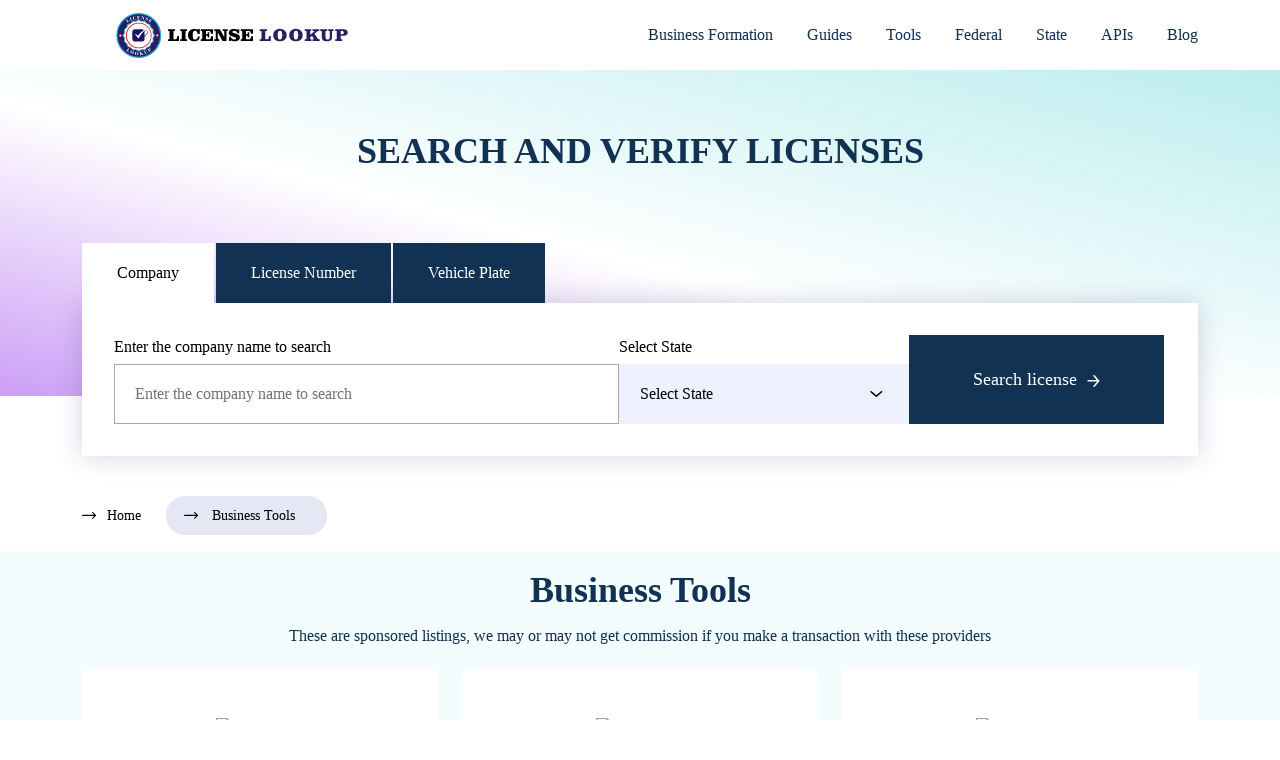

--- FILE ---
content_type: text/html; charset=utf-8
request_url: https://licenselookup.org/business-tools/
body_size: 6577
content:
<!DOCTYPE html><html lang="en-US"><head><meta charSet="utf-8"/><title>Business Tools | License Lookup</title><meta name="description" content="These are sponsored listings, we may or may not get commission if you make a transaction with these providers"/><meta name="viewport" content="initial-scale=1.0, width=device-width"/><meta name="robots" content="noindex, nofollow"/><link rel="canonical" href="https://licenselookup.org/business-tools/"/><meta name="twitter:title" content="Business Tools"/><meta name="twitter:description" content="These are sponsored listings, we may or may not get commission if you make a transaction with these providers"/><meta name="twitter:image" content="https://licenselookup.org/images/logo/logo.svg"/><meta name="next-head-count" content="9"/><link rel="apple-touch-icon" sizes="180x180" href="/apple-touch-icon.png"/><link rel="icon" type="image/png" sizes="32x32" href="/favicon-32x32.png"/><link rel="icon" type="image/png" sizes="16x16" href="/favicon-16x16.png"/><link rel="manifest" href="/site.webmanifest"/><link rel="mask-icon" href="/safari-pinned-tab.svg" color="#5bbad5"/><meta name="msapplication-TileColor" content="#da532c"/><meta name="theme-color" content="#ffffff"/><script async="" src="https://pagead2.googlesyndication.com/pagead/js/adsbygoogle.js?client=ca-pub-4753973951140722" crossorigin="anonymous" type="06914e05db75b0663dc3bd82-text/javascript"></script><link rel="preload" href="/_next/static/media/b4561805fb5fcbf1.p.woff2" as="font" type="font/woff2" crossorigin="anonymous"/><link rel="preload" href="/_next/static/media/2b9ff0c36ea32b8c.p.woff2" as="font" type="font/woff2" crossorigin="anonymous"/><link rel="preload" href="/_next/static/media/2bb25458ea2620e9.p.woff2" as="font" type="font/woff2" crossorigin="anonymous"/><link rel="preload" href="/_next/static/media/f378bd2abf9e0d48.p.woff2" as="font" type="font/woff2" crossorigin="anonymous"/><link rel="preload" href="/_next/static/media/28fac4a6e903645b.p.woff2" as="font" type="font/woff2" crossorigin="anonymous"/><link rel="preload" href="/_next/static/media/969699447f100d3e.p.woff2" as="font" type="font/woff2" crossorigin="anonymous"/><link rel="preload" href="/_next/static/media/e8d2af9ac91a2b1e.p.woff2" as="font" type="font/woff2" crossorigin="anonymous"/><link rel="preload" href="/_next/static/css/fe61397959bc1107.css" as="style"/><link rel="stylesheet" href="/_next/static/css/fe61397959bc1107.css" data-n-g=""/><noscript data-n-css=""></noscript><script defer="" nomodule="" src="/_next/static/chunks/polyfills-c67a75d1b6f99dc8.js" type="06914e05db75b0663dc3bd82-text/javascript"></script><script src="/_next/static/chunks/webpack-c4acd79e87956a0e.js" defer="" type="06914e05db75b0663dc3bd82-text/javascript"></script><script src="/_next/static/chunks/framework-3b5a00d5d7e8d93b.js" defer="" type="06914e05db75b0663dc3bd82-text/javascript"></script><script src="/_next/static/chunks/main-71ea5abc01fa80cb.js" defer="" type="06914e05db75b0663dc3bd82-text/javascript"></script><script src="/_next/static/chunks/pages/_app-3da3573153aa2e3d.js" defer="" type="06914e05db75b0663dc3bd82-text/javascript"></script><script src="/_next/static/chunks/2cca2479-59ff5c6a29e4ee0d.js" defer="" type="06914e05db75b0663dc3bd82-text/javascript"></script><script src="/_next/static/chunks/61-f61d041cd0923f1e.js" defer="" type="06914e05db75b0663dc3bd82-text/javascript"></script><script src="/_next/static/chunks/104-712f05e37d56af99.js" defer="" type="06914e05db75b0663dc3bd82-text/javascript"></script><script src="/_next/static/chunks/pages/business-tools-81f7ddc2c0a45219.js" defer="" type="06914e05db75b0663dc3bd82-text/javascript"></script><script src="/_next/static/aWRFih4ZTksH7jCquwcAl/_buildManifest.js" defer="" type="06914e05db75b0663dc3bd82-text/javascript"></script><script src="/_next/static/aWRFih4ZTksH7jCquwcAl/_ssgManifest.js" defer="" type="06914e05db75b0663dc3bd82-text/javascript"></script></head><body><noscript><iframe src="https://www.googletagmanager.com/ns.html?id=GTM-594WHB3" height="0" width="0" style="display:none;visibility:hidden"></iframe></noscript><div id="__next"><div class="__variable_7a3afa __variable_b2a60d body"><header class="header-area navbar-sticky"><div id="navbar" class="navbar-area"><nav class="navbar navbar-expand-md navbar-light"><div class="container"><a href="/" class="navbar-brand"><img alt="Logo" src="/images/logo/logo.svg" width="300" height="58" decoding="async" data-nimg="1" loading="lazy" style="color:transparent;width:100%;height:auto;max-height:45px"/></a><button class="navbar-toggler navbar-toggler-right collapsed" type="button" data-toggle="collapse" data-target="#navbarSupportedContent" aria-controls="navbarSupportedContent" aria-expanded="false" aria-label="Toggle navigation"><span class="icon-bar top-bar"></span><span class="icon-bar middle-bar"></span><span class="icon-bar bottom-bar"></span></button><div class="collapse navbar-collapse mean-menu" id="navbarSupportedContent"><ul class="navbar-nav me-auto"><li class="nav-item"><a href="/business-formation/" class="nav-link">Business Formation</a></li><li class="nav-item"><a href="/guides/" class="nav-link">Guides</a></li><li class="nav-item"><a href="/business-tools/" class="nav-link">Tools</a></li><li class="nav-item"><a href="/federal-licenses/" class="nav-link">Federal</a></li><li class="nav-item"><a href="/state-licenses/" class="nav-link">State</a></li><li class="nav-item"><a href="https://apis.licenselookup.org" class="nav-link">APIs</a></li><li class="nav-item"><a href="/blog/" class="nav-link">Blog</a></li></ul></div></div></nav></div></header><div class="main-banner-area"><div class="container"><div class="row align-items-center"><div class="col-lg-5 col-md-12"></div><div class="search-box "><div class="home__title">Search and verify licenses</div><div class="tabs"><button class="active">Company</button><button class="">License Number</button><button class="">Vehicle Plate</button></div><form class="search-and-state-box" action="https://business.licensesearch.org"><div class="search"><label for="">Enter the company name to search</label><input type="text" placeholder="Enter the company name to search"/></div><div class="states"><div class="select-state"><label for="">Select State</label><select name="" id=""><option>Select State</option><option value="alabama">Alabama</option><option value="alaska">Alaska</option><option value="arizona">Arizona</option><option value="arkansas">Arkansas</option><option value="california">California</option><option value="colorado">Colorado</option><option value="connecticut">Connecticut</option><option value="delaware">Delaware</option><option value="florida">Florida</option><option value="georgia">Georgia</option><option value="hawaii">Hawaii</option><option value="idaho">Idaho</option><option value="illinois">Illinois</option><option value="indiana">Indiana</option><option value="iowa">Iowa</option><option value="kansas">Kansas</option><option value="kentucky">Kentucky</option><option value="louisiana">Louisiana</option><option value="maine">Maine</option><option value="maryland">Maryland</option><option value="massachusetts">Massachusetts</option><option value="michigan">Michigan</option><option value="minnesota">Minnesota</option><option value="mississippi">Mississippi</option><option value="missouri">Missouri</option><option value="montana">Montana</option><option value="nebraska">Nebraska</option><option value="nevada">Nevada</option><option value="newhampshire">New Hampshire</option><option value="newjersey">New Jersey</option><option value="newmexico">New Mexico</option><option value="newyork">New York</option><option value="northcarolina">North Carolina</option><option value="northdakota">North Dakota</option><option value="ohio">Ohio</option><option value="oklahoma">Oklahoma</option><option value="oregon">Oregon</option><option value="pennsylvania">Pennsylvania</option><option value="rhodeisland">Rhode Island</option><option value="southcarolina">South Carolina</option><option value="southdakota">South Dakota</option><option value="tennessee">Tennessee</option><option value="texas">Texas</option><option value="utah">Utah</option><option value="vermont">Vermont</option><option value="virginia">Virginia</option><option value="washington">Washington</option><option value="westvirginia">West Virginia</option><option value="wisconsin">Wisconsin</option><option value="wyoming">Wyoming</option></select></div><button type="submit">Search license<img alt="Arrow Icon" src="/images/icon/arrow.svg" width="13" height="12" decoding="async" data-nimg="1" loading="lazy" style="color:transparent;margin-left:10px"/></button></div></form></div></div></div></div><ol class="breadcrumbs container d-flex" itemType="https://schema.org/BreadcrumbList"><li itemProp="itemListElement" itemType="https://schema.org/ListItem"><a itemProp="item" href="/"><span itemProp="name">Home</span></a><meta itemProp="position" content="1"/></li><li itemProp="itemListElement" itemType="https://schema.org/ListItem"><span itemProp="name">Business Tools</span><meta itemProp="position" content="2"/></li></ol><div class="case-studies-area bg-gradient-image pb-70"><div class="container"><div class="section-title"><h1 style="font-weight:bold">Business Tools</h1><p>These are sponsored listings, we may or may not get commission if you make a transaction with these providers</p></div><div class="shorting row justify-content-center"><div class="col-lg-4 col-sm-6 col-md-6"><div class="case-studies-box"><img src="https://static.shareasale.com/image/53954/300x250_Inlinerectangle.png" alt="Tool Image"/><a href="https://shareasale.com/r.cfm?b=1438774&amp;u=2837778&amp;m=53954&amp;urllink=&amp;afftrack=" target="_blank" rel="nofollow noopener noreferrer" class="default-btn"><span class="ri-arrow-right-s-line"></span>See More</a></div></div><div class="col-lg-4 col-sm-6 col-md-6"><div class="case-studies-box"><img src="https://static.shareasale.com/image/81890/shareasale-create-minutes-noprice-300x25.jpg" alt="Tool Image"/><a href="https://shareasale.com/r.cfm?b=1643588&amp;u=2837778&amp;m=81890&amp;urllink=&amp;afftrack=" target="_blank" rel="nofollow noopener noreferrer" class="default-btn"><span class="ri-arrow-right-s-line"></span>See More</a></div></div><div class="col-lg-4 col-sm-6 col-md-6"><div class="case-studies-box"><img src="https://static.shareasale.com/image/67568/WEBADV2_300X250.jpg" alt="Tool Image"/><a href="https://shareasale.com/r.cfm?b=1620015&amp;u=2837778&amp;m=67568&amp;urllink=&amp;afftrack=" target="_blank" rel="nofollow noopener noreferrer" class="default-btn"><span class="ri-arrow-right-s-line"></span>See More</a></div></div><div class="col-lg-4 col-sm-6 col-md-6"><div class="case-studies-box"><img src="https://static.shareasale.com/image/52946/300x250-UK.gif" alt="Tool Image"/><a href="https://shareasale.com/r.cfm?b=1809156&amp;u=2837778&amp;m=52946&amp;urllink=&amp;afftrack=" target="_blank" rel="nofollow noopener noreferrer" class="default-btn"><span class="ri-arrow-right-s-line"></span>See More</a></div></div><div class="col-lg-4 col-sm-6 col-md-6"><div class="case-studies-box"><img src="https://static.shareasale.com/image/99010/300x250RAEM.png" alt="Tool Image"/><a href="https://shareasale.com/r.cfm?b=1601456&amp;u=2837778&amp;m=99010&amp;urllink=&amp;afftrack=" target="_blank" rel="nofollow noopener noreferrer" class="default-btn"><span class="ri-arrow-right-s-line"></span>See More</a></div></div><div class="col-lg-4 col-sm-6 col-md-6"><div class="case-studies-box"><img src="https://static.shareasale.com/image/22559/DT67_300x250_BEN.jpg" alt="Tool Image"/><a href="https://shareasale.com/r.cfm?b=1116409&amp;u=2837778&amp;m=22559&amp;urllink=&amp;afftrack=" target="_blank" rel="nofollow noopener noreferrer" class="default-btn"><span class="ri-arrow-right-s-line"></span>See More</a></div></div><div class="col-lg-4 col-sm-6 col-md-6"><div class="case-studies-box"><img src="https://static.shareasale.com/image/8684/300x250_LandSea.gif" alt="Tool Image"/><a href="https://shareasale.com/r.cfm?b=488458&amp;u=2837778&amp;m=8684&amp;urllink=&amp;afftrack=" target="_blank" rel="nofollow noopener noreferrer" class="default-btn"><span class="ri-arrow-right-s-line"></span>See More</a></div></div><div class="col-lg-4 col-sm-6 col-md-6"><div class="case-studies-box"><img src="https://static.shareasale.com/image/24278/RectanglesandPop-Ups-300x250IMU-.png" alt="Tool Image"/><a href="https://shareasale.com/r.cfm?b=241054&amp;u=2837778&amp;m=24278&amp;urllink=&amp;afftrack=" target="_blank" rel="nofollow noopener noreferrer" class="default-btn"><span class="ri-arrow-right-s-line"></span>See More</a></div></div><div class="col-lg-4 col-sm-6 col-md-6"><div class="case-studies-box"><img src="https://static.shareasale.com/image/49614/300X250.jpg" alt="Tool Image"/><a href="https://shareasale.com/r.cfm?b=527688&amp;u=2837778&amp;m=49614&amp;urllink=&amp;afftrack=" target="_blank" rel="nofollow noopener noreferrer" class="default-btn"><span class="ri-arrow-right-s-line"></span>See More</a></div></div><div class="col-lg-4 col-sm-6 col-md-6"><div class="case-studies-box"><img src="https://static.shareasale.com/image/71912/Variation2_300x250.png" alt="Tool Image"/><a href="https://shareasale.com/r.cfm?b=1423988&amp;u=2837778&amp;m=71912&amp;urllink=&amp;afftrack=" target="_blank" rel="nofollow noopener noreferrer" class="default-btn"><span class="ri-arrow-right-s-line"></span>See More</a></div></div><div class="col-lg-4 col-sm-6 col-md-6"><div class="case-studies-box"><img src="https://static.shareasale.com/image/37723/336x280-brand.gif" alt="Tool Image"/><a href="https://shareasale.com/r.cfm?b=838308&amp;u=2837778&amp;m=37723&amp;urllink=&amp;afftrack=" target="_blank" rel="nofollow noopener noreferrer" class="default-btn"><span class="ri-arrow-right-s-line"></span>See More</a></div></div><div class="col-lg-4 col-sm-6 col-md-6"><div class="case-studies-box"><img src="https://static.shareasale.com/image/33203/300x2505.jpg" alt="Tool Image"/><a href="https://shareasale.com/r.cfm?b=1571130&amp;u=2837778&amp;m=33203&amp;urllink=&amp;afftrack=" target="_blank" rel="nofollow noopener noreferrer" class="default-btn"><span class="ri-arrow-right-s-line"></span>See More</a></div></div><div class="col-lg-4 col-sm-6 col-md-6"><div class="case-studies-box"><img src="https://static.shareasale.com/image/26748/01-team-tool-300x250_00.png" alt="Tool Image"/><a href="https://shareasale.com/r.cfm?b=822423&amp;u=2837778&amp;m=26748&amp;urllink=&amp;afftrack=" target="_blank" rel="nofollow noopener noreferrer" class="default-btn"><span class="ri-arrow-right-s-line"></span>See More</a></div></div></div></div></div><footer class="custom-footer-area"><div class="footer-one"><div class="container d-flex justify-content-between align-items-center h-100 footer-navbar"><div class="footer-logo"><a href="/"><img alt="Footer Logo" src="/images/logo/footer-logo.svg" width="300" height="58" decoding="async" data-nimg="1" loading="lazy" style="color:transparent;width:auto;height:40px"/></a></div><div class="d-flex gap-5 footer-links-section"><ul class="d-flex list-unstyled gap-4 m-0 font-weight-bold footer-links"><li><a class="footer-nav-link" href="/about-us/">About</a></li><li><a class="footer-nav-link" href="/blog/">Blog</a></li><li><a class="footer-nav-link" href="/careers/">Careers</a></li><li><a class="footer-nav-link" href="/scholarship/">Scholarship</a></li><li><a class="footer-nav-link" href="/terms-and-conditions/">Terms and Conditions</a></li><li><a class="footer-nav-link" href="/privacy-policy/">Privacy Policy</a></li><li><a class="footer-nav-link" href="/contact-us/">Contact</a></li><li><a class="footer-nav-link" href="https://licenselookup.org/team/">Team</a></li></ul><ul class="footer-social-links d-flex list-unstyled gap-3 m-0"><li><a href="https://twitter.com/license_lookup" target="_blank" rel="nofollow noopener noreferrer" title="LicenseLookup Twitter"><svg aria-hidden="true" focusable="false" data-prefix="fab" data-icon="twitter" class="svg-inline--fa fa-twitter " role="img" xmlns="http://www.w3.org/2000/svg" viewBox="0 0 512 512"><path fill="currentColor" d="M459.37 151.716c.325 4.548.325 9.097.325 13.645 0 138.72-105.583 298.558-298.558 298.558-59.452 0-114.68-17.219-161.137-47.106 8.447.974 16.568 1.299 25.34 1.299 49.055 0 94.213-16.568 130.274-44.832-46.132-.975-84.792-31.188-98.112-72.772 6.498.974 12.995 1.624 19.818 1.624 9.421 0 18.843-1.3 27.614-3.573-48.081-9.747-84.143-51.98-84.143-102.985v-1.299c13.969 7.797 30.214 12.67 47.431 13.319-28.264-18.843-46.781-51.005-46.781-87.391 0-19.492 5.197-37.36 14.294-52.954 51.655 63.675 129.3 105.258 216.365 109.807-1.624-7.797-2.599-15.918-2.599-24.04 0-57.828 46.782-104.934 104.934-104.934 30.213 0 57.502 12.67 76.67 33.137 23.715-4.548 46.456-13.32 66.599-25.34-7.798 24.366-24.366 44.833-46.132 57.827 21.117-2.273 41.584-8.122 60.426-16.243-14.292 20.791-32.161 39.308-52.628 54.253z"></path></svg></a></li><li><a href="https://www.facebook.com/LicenseLookup/" target="_blank" rel="nofollow noopener noreferrer" title="LicenseLookup Facebook"><svg aria-hidden="true" focusable="false" data-prefix="fab" data-icon="facebook" class="svg-inline--fa fa-facebook " role="img" xmlns="http://www.w3.org/2000/svg" viewBox="0 0 512 512"><path fill="currentColor" d="M504 256C504 119 393 8 256 8S8 119 8 256c0 123.78 90.69 226.38 209.25 245V327.69h-63V256h63v-54.64c0-62.15 37-96.48 93.67-96.48 27.14 0 55.52 4.84 55.52 4.84v61h-31.28c-30.8 0-40.41 19.12-40.41 38.73V256h68.78l-11 71.69h-57.78V501C413.31 482.38 504 379.78 504 256z"></path></svg></a></li><li><a href="https://www.linkedin.com/company/licenselookup" target="_blank" rel="nofollow noopener noreferrer" title="LicenseLookup LinkedIn"><svg aria-hidden="true" focusable="false" data-prefix="fab" data-icon="linkedin" class="svg-inline--fa fa-linkedin " role="img" xmlns="http://www.w3.org/2000/svg" viewBox="0 0 448 512"><path fill="currentColor" d="M416 32H31.9C14.3 32 0 46.5 0 64.3v383.4C0 465.5 14.3 480 31.9 480H416c17.6 0 32-14.5 32-32.3V64.3c0-17.8-14.4-32.3-32-32.3zM135.4 416H69V202.2h66.5V416zm-33.2-243c-21.3 0-38.5-17.3-38.5-38.5S80.9 96 102.2 96c21.2 0 38.5 17.3 38.5 38.5 0 21.3-17.2 38.5-38.5 38.5zm282.1 243h-66.4V312c0-24.8-.5-56.7-34.5-56.7-34.6 0-39.9 27-39.9 54.9V416h-66.4V202.2h63.7v29.2h.9c8.9-16.8 30.6-34.5 62.9-34.5 67.2 0 79.7 44.3 79.7 101.9V416z"></path></svg></a></li><li><a href="https://www.youtube.com/@LicenseLookup" target="_blank" rel="nofollow noopener noreferrer" title="LicenseLookup Youtube"><svg aria-hidden="true" focusable="false" data-prefix="fab" data-icon="youtube" class="svg-inline--fa fa-youtube " role="img" xmlns="http://www.w3.org/2000/svg" viewBox="0 0 576 512"><path fill="currentColor" d="M549.655 124.083c-6.281-23.65-24.787-42.276-48.284-48.597C458.781 64 288 64 288 64S117.22 64 74.629 75.486c-23.497 6.322-42.003 24.947-48.284 48.597-11.412 42.867-11.412 132.305-11.412 132.305s0 89.438 11.412 132.305c6.281 23.65 24.787 41.5 48.284 47.821C117.22 448 288 448 288 448s170.78 0 213.371-11.486c23.497-6.321 42.003-24.171 48.284-47.821 11.412-42.867 11.412-132.305 11.412-132.305s0-89.438-11.412-132.305zm-317.51 213.508V175.185l142.739 81.205-142.739 81.201z"></path></svg></a></li><li><a href="https://www.tumblr.com/licenselookup" target="_blank" rel="nofollow noopener noreferrer" title="LicenseLookup Tumblr"><svg aria-hidden="true" focusable="false" data-prefix="fab" data-icon="tumblr" class="svg-inline--fa fa-tumblr " role="img" xmlns="http://www.w3.org/2000/svg" viewBox="0 0 320 512"><path fill="currentColor" d="M309.8 480.3c-13.6 14.5-50 31.7-97.4 31.7-120.8 0-147-88.8-147-140.6v-144H17.9c-5.5 0-10-4.5-10-10v-68c0-7.2 4.5-13.6 11.3-16 62-21.8 81.5-76 84.3-117.1.8-11 6.5-16.3 16.1-16.3h70.9c5.5 0 10 4.5 10 10v115.2h83c5.5 0 10 4.4 10 9.9v81.7c0 5.5-4.5 10-10 10h-83.4V360c0 34.2 23.7 53.6 68 35.8 4.8-1.9 9-3.2 12.7-2.2 3.5.9 5.8 3.4 7.4 7.9l22 64.3c1.8 5 3.3 10.6-.4 14.5z"></path></svg></a></li></ul></div></div></div><div class="py-3 footer-two"><div class="container"><p class="text-center"><a style="color:white" href="/">License Lookup<!-- --> </a>© Copyright <!-- -->2025<!-- -->. All rights reserved.</p><p><span style="font-weight:bold;color:#7295BB">DISCLAIMER:</span> LicenseLookup.org is not a &quot;consumer reporting agency&quot; per FCRA (Fair Credit Reporting Act). This website does not provide &quot;consumer reports&quot; under the FCRA. LicenseLookup.org unambiguously prohibits the user of search results and information contained within (1) to discriminate against any consumer, (2) for the purposes of decision making on consumer’s eligibility for insurance or personal credit, housing, employment, or a government license or benefit; or (3) otherwise to impact a consumer’s financial or economic status or standing.</p><p>Information obtained on our website is not verified and/or may not be up to date, even though we do our best to keep it fresh. We do not guarantee, verify or create this information. Availability and/or accuracy of this information depends on the public sources that our platform utilizes. By using our services you agree to our FCRA disclaimer, terms or service and privacy policy. You may not use our services or information contained within for an unlawful purposes (stalking, harassing, investigating public officials or celebrities, etc.). Violators may be subject to criminal and civil litigation and penalties.</p></div></div></footer><div class="scroll-to-top" style="display:none"><i class="ri-arrow-up-s-line"></i></div></div></div><script id="__NEXT_DATA__" type="application/json">{"props":{"pageProps":{"global":{"websiteName":"License Lookup","mainDomain":"https://licenselookup.org","createdAt":"2022-11-09T09:11:01.433Z","updatedAt":"2022-11-09T09:11:02.916Z","publishedAt":"2022-11-09T09:11:02.913Z"},"data":{"id":1,"attributes":{"btnText":"See More","businessTools":[{"id":2,"title":null,"description":"a","link":"https://shareasale.com/r.cfm?b=1438774\u0026u=2837778\u0026m=53954\u0026urllink=\u0026afftrack=","imgURL":"https://static.shareasale.com/image/53954/300x250_Inlinerectangle.png"},{"id":10,"title":null,"description":null,"link":"https://shareasale.com/r.cfm?b=1643588\u0026u=2837778\u0026m=81890\u0026urllink=\u0026afftrack=","imgURL":"https://static.shareasale.com/image/81890/shareasale-create-minutes-noprice-300x25.jpg"},{"id":6,"title":null,"description":null,"link":"https://shareasale.com/r.cfm?b=1620015\u0026u=2837778\u0026m=67568\u0026urllink=\u0026afftrack=","imgURL":"https://static.shareasale.com/image/67568/WEBADV2_300X250.jpg"},{"id":4,"title":null,"description":null,"link":"https://shareasale.com/r.cfm?b=1809156\u0026u=2837778\u0026m=52946\u0026urllink=\u0026afftrack=","imgURL":"https://static.shareasale.com/image/52946/300x250-UK.gif"},{"id":3,"title":null,"description":null,"link":"https://shareasale.com/r.cfm?b=1601456\u0026u=2837778\u0026m=99010\u0026urllink=\u0026afftrack=","imgURL":"https://static.shareasale.com/image/99010/300x250RAEM.png"},{"id":8,"title":null,"description":null,"link":"https://shareasale.com/r.cfm?b=1116409\u0026u=2837778\u0026m=22559\u0026urllink=\u0026afftrack=","imgURL":"https://static.shareasale.com/image/22559/DT67_300x250_BEN.jpg"},{"id":9,"title":null,"description":null,"link":"https://shareasale.com/r.cfm?b=488458\u0026u=2837778\u0026m=8684\u0026urllink=\u0026afftrack=","imgURL":"https://static.shareasale.com/image/8684/300x250_LandSea.gif"},{"id":7,"title":null,"description":null,"link":"https://shareasale.com/r.cfm?b=241054\u0026u=2837778\u0026m=24278\u0026urllink=\u0026afftrack=","imgURL":"https://static.shareasale.com/image/24278/RectanglesandPop-Ups-300x250IMU-.png"},{"id":5,"title":null,"description":null,"link":"https://shareasale.com/r.cfm?b=527688\u0026u=2837778\u0026m=49614\u0026urllink=\u0026afftrack=","imgURL":"https://static.shareasale.com/image/49614/300X250.jpg"},{"id":1,"title":null,"description":null,"link":"https://shareasale.com/r.cfm?b=1423988\u0026u=2837778\u0026m=71912\u0026urllink=\u0026afftrack=","imgURL":"https://static.shareasale.com/image/71912/Variation2_300x250.png"},{"id":12,"title":null,"description":null,"link":"https://shareasale.com/r.cfm?b=838308\u0026u=2837778\u0026m=37723\u0026urllink=\u0026afftrack=","imgURL":"https://static.shareasale.com/image/37723/336x280-brand.gif"},{"id":11,"title":null,"description":null,"link":"https://shareasale.com/r.cfm?b=1571130\u0026u=2837778\u0026m=33203\u0026urllink=\u0026afftrack=","imgURL":"https://static.shareasale.com/image/33203/300x2505.jpg"},{"id":15,"title":null,"description":null,"link":"https://shareasale.com/r.cfm?b=822423\u0026u=2837778\u0026m=26748\u0026urllink=\u0026afftrack=","imgURL":"https://static.shareasale.com/image/26748/01-team-tool-300x250_00.png"}],"seo":{"id":327,"metaTitle":"Business Tools","metaDescription":"These are sponsored listings, we may or may not get commission if you make a transaction with these providers","canonicalURL":null,"metaRobots":"noindex, nofollow"}}}},"__N_SSG":true},"page":"/business-tools","query":{},"buildId":"aWRFih4ZTksH7jCquwcAl","isFallback":false,"gsp":true,"scriptLoader":[{"id":"google-tag-manager","strategy":"afterInteractive","children":"\n          (function(w,d,s,l,i){w[l]=w[l]||[];w[l].push({'gtm.start':\n          new Date().getTime(),event:'gtm.js'});var f=d.getElementsByTagName(s)[0],\n          j=d.createElement(s),dl=l!='dataLayer'?'\u0026l='+l:'';j.async=true;j.src=\n          'https://www.googletagmanager.com/gtm.js?id='+i+dl;f.parentNode.insertBefore(j,f);\n          })(window,document,'script','dataLayer','GTM-594WHB3');\n        "}]}</script><script src="/cdn-cgi/scripts/7d0fa10a/cloudflare-static/rocket-loader.min.js" data-cf-settings="06914e05db75b0663dc3bd82-|49" defer></script><script defer src="https://static.cloudflareinsights.com/beacon.min.js/vcd15cbe7772f49c399c6a5babf22c1241717689176015" integrity="sha512-ZpsOmlRQV6y907TI0dKBHq9Md29nnaEIPlkf84rnaERnq6zvWvPUqr2ft8M1aS28oN72PdrCzSjY4U6VaAw1EQ==" data-cf-beacon='{"version":"2024.11.0","token":"f9d0dbd050714352bfcfa1310503a171","r":1,"server_timing":{"name":{"cfCacheStatus":true,"cfEdge":true,"cfExtPri":true,"cfL4":true,"cfOrigin":true,"cfSpeedBrain":true},"location_startswith":null}}' crossorigin="anonymous"></script>
</body></html>

--- FILE ---
content_type: text/css; charset=utf-8
request_url: https://licenselookup.org/_next/static/css/fe61397959bc1107.css
body_size: 15204
content:
[data-aos][data-aos][data-aos-duration="50"],body[data-aos-duration="50"] [data-aos]{transition-duration:50ms}[data-aos][data-aos][data-aos-delay="50"],body[data-aos-delay="50"] [data-aos]{transition-delay:0}[data-aos][data-aos][data-aos-delay="50"].aos-animate,body[data-aos-delay="50"] [data-aos].aos-animate{transition-delay:50ms}[data-aos][data-aos][data-aos-duration="100"],body[data-aos-duration="100"] [data-aos]{transition-duration:.1s}[data-aos][data-aos][data-aos-delay="100"],body[data-aos-delay="100"] [data-aos]{transition-delay:0}[data-aos][data-aos][data-aos-delay="100"].aos-animate,body[data-aos-delay="100"] [data-aos].aos-animate{transition-delay:.1s}[data-aos][data-aos][data-aos-duration="150"],body[data-aos-duration="150"] [data-aos]{transition-duration:.15s}[data-aos][data-aos][data-aos-delay="150"],body[data-aos-delay="150"] [data-aos]{transition-delay:0}[data-aos][data-aos][data-aos-delay="150"].aos-animate,body[data-aos-delay="150"] [data-aos].aos-animate{transition-delay:.15s}[data-aos][data-aos][data-aos-duration="200"],body[data-aos-duration="200"] [data-aos]{transition-duration:.2s}[data-aos][data-aos][data-aos-delay="200"],body[data-aos-delay="200"] [data-aos]{transition-delay:0}[data-aos][data-aos][data-aos-delay="200"].aos-animate,body[data-aos-delay="200"] [data-aos].aos-animate{transition-delay:.2s}[data-aos][data-aos][data-aos-duration="250"],body[data-aos-duration="250"] [data-aos]{transition-duration:.25s}[data-aos][data-aos][data-aos-delay="250"],body[data-aos-delay="250"] [data-aos]{transition-delay:0}[data-aos][data-aos][data-aos-delay="250"].aos-animate,body[data-aos-delay="250"] [data-aos].aos-animate{transition-delay:.25s}[data-aos][data-aos][data-aos-duration="300"],body[data-aos-duration="300"] [data-aos]{transition-duration:.3s}[data-aos][data-aos][data-aos-delay="300"],body[data-aos-delay="300"] [data-aos]{transition-delay:0}[data-aos][data-aos][data-aos-delay="300"].aos-animate,body[data-aos-delay="300"] [data-aos].aos-animate{transition-delay:.3s}[data-aos][data-aos][data-aos-duration="350"],body[data-aos-duration="350"] [data-aos]{transition-duration:.35s}[data-aos][data-aos][data-aos-delay="350"],body[data-aos-delay="350"] [data-aos]{transition-delay:0}[data-aos][data-aos][data-aos-delay="350"].aos-animate,body[data-aos-delay="350"] [data-aos].aos-animate{transition-delay:.35s}[data-aos][data-aos][data-aos-duration="400"],body[data-aos-duration="400"] [data-aos]{transition-duration:.4s}[data-aos][data-aos][data-aos-delay="400"],body[data-aos-delay="400"] [data-aos]{transition-delay:0}[data-aos][data-aos][data-aos-delay="400"].aos-animate,body[data-aos-delay="400"] [data-aos].aos-animate{transition-delay:.4s}[data-aos][data-aos][data-aos-duration="450"],body[data-aos-duration="450"] [data-aos]{transition-duration:.45s}[data-aos][data-aos][data-aos-delay="450"],body[data-aos-delay="450"] [data-aos]{transition-delay:0}[data-aos][data-aos][data-aos-delay="450"].aos-animate,body[data-aos-delay="450"] [data-aos].aos-animate{transition-delay:.45s}[data-aos][data-aos][data-aos-duration="500"],body[data-aos-duration="500"] [data-aos]{transition-duration:.5s}[data-aos][data-aos][data-aos-delay="500"],body[data-aos-delay="500"] [data-aos]{transition-delay:0}[data-aos][data-aos][data-aos-delay="500"].aos-animate,body[data-aos-delay="500"] [data-aos].aos-animate{transition-delay:.5s}[data-aos][data-aos][data-aos-duration="550"],body[data-aos-duration="550"] [data-aos]{transition-duration:.55s}[data-aos][data-aos][data-aos-delay="550"],body[data-aos-delay="550"] [data-aos]{transition-delay:0}[data-aos][data-aos][data-aos-delay="550"].aos-animate,body[data-aos-delay="550"] [data-aos].aos-animate{transition-delay:.55s}[data-aos][data-aos][data-aos-duration="600"],body[data-aos-duration="600"] [data-aos]{transition-duration:.6s}[data-aos][data-aos][data-aos-delay="600"],body[data-aos-delay="600"] [data-aos]{transition-delay:0}[data-aos][data-aos][data-aos-delay="600"].aos-animate,body[data-aos-delay="600"] [data-aos].aos-animate{transition-delay:.6s}[data-aos][data-aos][data-aos-duration="650"],body[data-aos-duration="650"] [data-aos]{transition-duration:.65s}[data-aos][data-aos][data-aos-delay="650"],body[data-aos-delay="650"] [data-aos]{transition-delay:0}[data-aos][data-aos][data-aos-delay="650"].aos-animate,body[data-aos-delay="650"] [data-aos].aos-animate{transition-delay:.65s}[data-aos][data-aos][data-aos-duration="700"],body[data-aos-duration="700"] [data-aos]{transition-duration:.7s}[data-aos][data-aos][data-aos-delay="700"],body[data-aos-delay="700"] [data-aos]{transition-delay:0}[data-aos][data-aos][data-aos-delay="700"].aos-animate,body[data-aos-delay="700"] [data-aos].aos-animate{transition-delay:.7s}[data-aos][data-aos][data-aos-duration="750"],body[data-aos-duration="750"] [data-aos]{transition-duration:.75s}[data-aos][data-aos][data-aos-delay="750"],body[data-aos-delay="750"] [data-aos]{transition-delay:0}[data-aos][data-aos][data-aos-delay="750"].aos-animate,body[data-aos-delay="750"] [data-aos].aos-animate{transition-delay:.75s}[data-aos][data-aos][data-aos-duration="800"],body[data-aos-duration="800"] [data-aos]{transition-duration:.8s}[data-aos][data-aos][data-aos-delay="800"],body[data-aos-delay="800"] [data-aos]{transition-delay:0}[data-aos][data-aos][data-aos-delay="800"].aos-animate,body[data-aos-delay="800"] [data-aos].aos-animate{transition-delay:.8s}[data-aos][data-aos][data-aos-duration="850"],body[data-aos-duration="850"] [data-aos]{transition-duration:.85s}[data-aos][data-aos][data-aos-delay="850"],body[data-aos-delay="850"] [data-aos]{transition-delay:0}[data-aos][data-aos][data-aos-delay="850"].aos-animate,body[data-aos-delay="850"] [data-aos].aos-animate{transition-delay:.85s}[data-aos][data-aos][data-aos-duration="900"],body[data-aos-duration="900"] [data-aos]{transition-duration:.9s}[data-aos][data-aos][data-aos-delay="900"],body[data-aos-delay="900"] [data-aos]{transition-delay:0}[data-aos][data-aos][data-aos-delay="900"].aos-animate,body[data-aos-delay="900"] [data-aos].aos-animate{transition-delay:.9s}[data-aos][data-aos][data-aos-duration="950"],body[data-aos-duration="950"] [data-aos]{transition-duration:.95s}[data-aos][data-aos][data-aos-delay="950"],body[data-aos-delay="950"] [data-aos]{transition-delay:0}[data-aos][data-aos][data-aos-delay="950"].aos-animate,body[data-aos-delay="950"] [data-aos].aos-animate{transition-delay:.95s}[data-aos][data-aos][data-aos-duration="1000"],body[data-aos-duration="1000"] [data-aos]{transition-duration:1s}[data-aos][data-aos][data-aos-delay="1000"],body[data-aos-delay="1000"] [data-aos]{transition-delay:0}[data-aos][data-aos][data-aos-delay="1000"].aos-animate,body[data-aos-delay="1000"] [data-aos].aos-animate{transition-delay:1s}[data-aos][data-aos][data-aos-duration="1050"],body[data-aos-duration="1050"] [data-aos]{transition-duration:1.05s}[data-aos][data-aos][data-aos-delay="1050"],body[data-aos-delay="1050"] [data-aos]{transition-delay:0}[data-aos][data-aos][data-aos-delay="1050"].aos-animate,body[data-aos-delay="1050"] [data-aos].aos-animate{transition-delay:1.05s}[data-aos][data-aos][data-aos-duration="1100"],body[data-aos-duration="1100"] [data-aos]{transition-duration:1.1s}[data-aos][data-aos][data-aos-delay="1100"],body[data-aos-delay="1100"] [data-aos]{transition-delay:0}[data-aos][data-aos][data-aos-delay="1100"].aos-animate,body[data-aos-delay="1100"] [data-aos].aos-animate{transition-delay:1.1s}[data-aos][data-aos][data-aos-duration="1150"],body[data-aos-duration="1150"] [data-aos]{transition-duration:1.15s}[data-aos][data-aos][data-aos-delay="1150"],body[data-aos-delay="1150"] [data-aos]{transition-delay:0}[data-aos][data-aos][data-aos-delay="1150"].aos-animate,body[data-aos-delay="1150"] [data-aos].aos-animate{transition-delay:1.15s}[data-aos][data-aos][data-aos-duration="1200"],body[data-aos-duration="1200"] [data-aos]{transition-duration:1.2s}[data-aos][data-aos][data-aos-delay="1200"],body[data-aos-delay="1200"] [data-aos]{transition-delay:0}[data-aos][data-aos][data-aos-delay="1200"].aos-animate,body[data-aos-delay="1200"] [data-aos].aos-animate{transition-delay:1.2s}[data-aos][data-aos][data-aos-duration="1250"],body[data-aos-duration="1250"] [data-aos]{transition-duration:1.25s}[data-aos][data-aos][data-aos-delay="1250"],body[data-aos-delay="1250"] [data-aos]{transition-delay:0}[data-aos][data-aos][data-aos-delay="1250"].aos-animate,body[data-aos-delay="1250"] [data-aos].aos-animate{transition-delay:1.25s}[data-aos][data-aos][data-aos-duration="1300"],body[data-aos-duration="1300"] [data-aos]{transition-duration:1.3s}[data-aos][data-aos][data-aos-delay="1300"],body[data-aos-delay="1300"] [data-aos]{transition-delay:0}[data-aos][data-aos][data-aos-delay="1300"].aos-animate,body[data-aos-delay="1300"] [data-aos].aos-animate{transition-delay:1.3s}[data-aos][data-aos][data-aos-duration="1350"],body[data-aos-duration="1350"] [data-aos]{transition-duration:1.35s}[data-aos][data-aos][data-aos-delay="1350"],body[data-aos-delay="1350"] [data-aos]{transition-delay:0}[data-aos][data-aos][data-aos-delay="1350"].aos-animate,body[data-aos-delay="1350"] [data-aos].aos-animate{transition-delay:1.35s}[data-aos][data-aos][data-aos-duration="1400"],body[data-aos-duration="1400"] [data-aos]{transition-duration:1.4s}[data-aos][data-aos][data-aos-delay="1400"],body[data-aos-delay="1400"] [data-aos]{transition-delay:0}[data-aos][data-aos][data-aos-delay="1400"].aos-animate,body[data-aos-delay="1400"] [data-aos].aos-animate{transition-delay:1.4s}[data-aos][data-aos][data-aos-duration="1450"],body[data-aos-duration="1450"] [data-aos]{transition-duration:1.45s}[data-aos][data-aos][data-aos-delay="1450"],body[data-aos-delay="1450"] [data-aos]{transition-delay:0}[data-aos][data-aos][data-aos-delay="1450"].aos-animate,body[data-aos-delay="1450"] [data-aos].aos-animate{transition-delay:1.45s}[data-aos][data-aos][data-aos-duration="1500"],body[data-aos-duration="1500"] [data-aos]{transition-duration:1.5s}[data-aos][data-aos][data-aos-delay="1500"],body[data-aos-delay="1500"] [data-aos]{transition-delay:0}[data-aos][data-aos][data-aos-delay="1500"].aos-animate,body[data-aos-delay="1500"] [data-aos].aos-animate{transition-delay:1.5s}[data-aos][data-aos][data-aos-duration="1550"],body[data-aos-duration="1550"] [data-aos]{transition-duration:1.55s}[data-aos][data-aos][data-aos-delay="1550"],body[data-aos-delay="1550"] [data-aos]{transition-delay:0}[data-aos][data-aos][data-aos-delay="1550"].aos-animate,body[data-aos-delay="1550"] [data-aos].aos-animate{transition-delay:1.55s}[data-aos][data-aos][data-aos-duration="1600"],body[data-aos-duration="1600"] [data-aos]{transition-duration:1.6s}[data-aos][data-aos][data-aos-delay="1600"],body[data-aos-delay="1600"] [data-aos]{transition-delay:0}[data-aos][data-aos][data-aos-delay="1600"].aos-animate,body[data-aos-delay="1600"] [data-aos].aos-animate{transition-delay:1.6s}[data-aos][data-aos][data-aos-duration="1650"],body[data-aos-duration="1650"] [data-aos]{transition-duration:1.65s}[data-aos][data-aos][data-aos-delay="1650"],body[data-aos-delay="1650"] [data-aos]{transition-delay:0}[data-aos][data-aos][data-aos-delay="1650"].aos-animate,body[data-aos-delay="1650"] [data-aos].aos-animate{transition-delay:1.65s}[data-aos][data-aos][data-aos-duration="1700"],body[data-aos-duration="1700"] [data-aos]{transition-duration:1.7s}[data-aos][data-aos][data-aos-delay="1700"],body[data-aos-delay="1700"] [data-aos]{transition-delay:0}[data-aos][data-aos][data-aos-delay="1700"].aos-animate,body[data-aos-delay="1700"] [data-aos].aos-animate{transition-delay:1.7s}[data-aos][data-aos][data-aos-duration="1750"],body[data-aos-duration="1750"] [data-aos]{transition-duration:1.75s}[data-aos][data-aos][data-aos-delay="1750"],body[data-aos-delay="1750"] [data-aos]{transition-delay:0}[data-aos][data-aos][data-aos-delay="1750"].aos-animate,body[data-aos-delay="1750"] [data-aos].aos-animate{transition-delay:1.75s}[data-aos][data-aos][data-aos-duration="1800"],body[data-aos-duration="1800"] [data-aos]{transition-duration:1.8s}[data-aos][data-aos][data-aos-delay="1800"],body[data-aos-delay="1800"] [data-aos]{transition-delay:0}[data-aos][data-aos][data-aos-delay="1800"].aos-animate,body[data-aos-delay="1800"] [data-aos].aos-animate{transition-delay:1.8s}[data-aos][data-aos][data-aos-duration="1850"],body[data-aos-duration="1850"] [data-aos]{transition-duration:1.85s}[data-aos][data-aos][data-aos-delay="1850"],body[data-aos-delay="1850"] [data-aos]{transition-delay:0}[data-aos][data-aos][data-aos-delay="1850"].aos-animate,body[data-aos-delay="1850"] [data-aos].aos-animate{transition-delay:1.85s}[data-aos][data-aos][data-aos-duration="1900"],body[data-aos-duration="1900"] [data-aos]{transition-duration:1.9s}[data-aos][data-aos][data-aos-delay="1900"],body[data-aos-delay="1900"] [data-aos]{transition-delay:0}[data-aos][data-aos][data-aos-delay="1900"].aos-animate,body[data-aos-delay="1900"] [data-aos].aos-animate{transition-delay:1.9s}[data-aos][data-aos][data-aos-duration="1950"],body[data-aos-duration="1950"] [data-aos]{transition-duration:1.95s}[data-aos][data-aos][data-aos-delay="1950"],body[data-aos-delay="1950"] [data-aos]{transition-delay:0}[data-aos][data-aos][data-aos-delay="1950"].aos-animate,body[data-aos-delay="1950"] [data-aos].aos-animate{transition-delay:1.95s}[data-aos][data-aos][data-aos-duration="2000"],body[data-aos-duration="2000"] [data-aos]{transition-duration:2s}[data-aos][data-aos][data-aos-delay="2000"],body[data-aos-delay="2000"] [data-aos]{transition-delay:0}[data-aos][data-aos][data-aos-delay="2000"].aos-animate,body[data-aos-delay="2000"] [data-aos].aos-animate{transition-delay:2s}[data-aos][data-aos][data-aos-duration="2050"],body[data-aos-duration="2050"] [data-aos]{transition-duration:2.05s}[data-aos][data-aos][data-aos-delay="2050"],body[data-aos-delay="2050"] [data-aos]{transition-delay:0}[data-aos][data-aos][data-aos-delay="2050"].aos-animate,body[data-aos-delay="2050"] [data-aos].aos-animate{transition-delay:2.05s}[data-aos][data-aos][data-aos-duration="2100"],body[data-aos-duration="2100"] [data-aos]{transition-duration:2.1s}[data-aos][data-aos][data-aos-delay="2100"],body[data-aos-delay="2100"] [data-aos]{transition-delay:0}[data-aos][data-aos][data-aos-delay="2100"].aos-animate,body[data-aos-delay="2100"] [data-aos].aos-animate{transition-delay:2.1s}[data-aos][data-aos][data-aos-duration="2150"],body[data-aos-duration="2150"] [data-aos]{transition-duration:2.15s}[data-aos][data-aos][data-aos-delay="2150"],body[data-aos-delay="2150"] [data-aos]{transition-delay:0}[data-aos][data-aos][data-aos-delay="2150"].aos-animate,body[data-aos-delay="2150"] [data-aos].aos-animate{transition-delay:2.15s}[data-aos][data-aos][data-aos-duration="2200"],body[data-aos-duration="2200"] [data-aos]{transition-duration:2.2s}[data-aos][data-aos][data-aos-delay="2200"],body[data-aos-delay="2200"] [data-aos]{transition-delay:0}[data-aos][data-aos][data-aos-delay="2200"].aos-animate,body[data-aos-delay="2200"] [data-aos].aos-animate{transition-delay:2.2s}[data-aos][data-aos][data-aos-duration="2250"],body[data-aos-duration="2250"] [data-aos]{transition-duration:2.25s}[data-aos][data-aos][data-aos-delay="2250"],body[data-aos-delay="2250"] [data-aos]{transition-delay:0}[data-aos][data-aos][data-aos-delay="2250"].aos-animate,body[data-aos-delay="2250"] [data-aos].aos-animate{transition-delay:2.25s}[data-aos][data-aos][data-aos-duration="2300"],body[data-aos-duration="2300"] [data-aos]{transition-duration:2.3s}[data-aos][data-aos][data-aos-delay="2300"],body[data-aos-delay="2300"] [data-aos]{transition-delay:0}[data-aos][data-aos][data-aos-delay="2300"].aos-animate,body[data-aos-delay="2300"] [data-aos].aos-animate{transition-delay:2.3s}[data-aos][data-aos][data-aos-duration="2350"],body[data-aos-duration="2350"] [data-aos]{transition-duration:2.35s}[data-aos][data-aos][data-aos-delay="2350"],body[data-aos-delay="2350"] [data-aos]{transition-delay:0}[data-aos][data-aos][data-aos-delay="2350"].aos-animate,body[data-aos-delay="2350"] [data-aos].aos-animate{transition-delay:2.35s}[data-aos][data-aos][data-aos-duration="2400"],body[data-aos-duration="2400"] [data-aos]{transition-duration:2.4s}[data-aos][data-aos][data-aos-delay="2400"],body[data-aos-delay="2400"] [data-aos]{transition-delay:0}[data-aos][data-aos][data-aos-delay="2400"].aos-animate,body[data-aos-delay="2400"] [data-aos].aos-animate{transition-delay:2.4s}[data-aos][data-aos][data-aos-duration="2450"],body[data-aos-duration="2450"] [data-aos]{transition-duration:2.45s}[data-aos][data-aos][data-aos-delay="2450"],body[data-aos-delay="2450"] [data-aos]{transition-delay:0}[data-aos][data-aos][data-aos-delay="2450"].aos-animate,body[data-aos-delay="2450"] [data-aos].aos-animate{transition-delay:2.45s}[data-aos][data-aos][data-aos-duration="2500"],body[data-aos-duration="2500"] [data-aos]{transition-duration:2.5s}[data-aos][data-aos][data-aos-delay="2500"],body[data-aos-delay="2500"] [data-aos]{transition-delay:0}[data-aos][data-aos][data-aos-delay="2500"].aos-animate,body[data-aos-delay="2500"] [data-aos].aos-animate{transition-delay:2.5s}[data-aos][data-aos][data-aos-duration="2550"],body[data-aos-duration="2550"] [data-aos]{transition-duration:2.55s}[data-aos][data-aos][data-aos-delay="2550"],body[data-aos-delay="2550"] [data-aos]{transition-delay:0}[data-aos][data-aos][data-aos-delay="2550"].aos-animate,body[data-aos-delay="2550"] [data-aos].aos-animate{transition-delay:2.55s}[data-aos][data-aos][data-aos-duration="2600"],body[data-aos-duration="2600"] [data-aos]{transition-duration:2.6s}[data-aos][data-aos][data-aos-delay="2600"],body[data-aos-delay="2600"] [data-aos]{transition-delay:0}[data-aos][data-aos][data-aos-delay="2600"].aos-animate,body[data-aos-delay="2600"] [data-aos].aos-animate{transition-delay:2.6s}[data-aos][data-aos][data-aos-duration="2650"],body[data-aos-duration="2650"] [data-aos]{transition-duration:2.65s}[data-aos][data-aos][data-aos-delay="2650"],body[data-aos-delay="2650"] [data-aos]{transition-delay:0}[data-aos][data-aos][data-aos-delay="2650"].aos-animate,body[data-aos-delay="2650"] [data-aos].aos-animate{transition-delay:2.65s}[data-aos][data-aos][data-aos-duration="2700"],body[data-aos-duration="2700"] [data-aos]{transition-duration:2.7s}[data-aos][data-aos][data-aos-delay="2700"],body[data-aos-delay="2700"] [data-aos]{transition-delay:0}[data-aos][data-aos][data-aos-delay="2700"].aos-animate,body[data-aos-delay="2700"] [data-aos].aos-animate{transition-delay:2.7s}[data-aos][data-aos][data-aos-duration="2750"],body[data-aos-duration="2750"] [data-aos]{transition-duration:2.75s}[data-aos][data-aos][data-aos-delay="2750"],body[data-aos-delay="2750"] [data-aos]{transition-delay:0}[data-aos][data-aos][data-aos-delay="2750"].aos-animate,body[data-aos-delay="2750"] [data-aos].aos-animate{transition-delay:2.75s}[data-aos][data-aos][data-aos-duration="2800"],body[data-aos-duration="2800"] [data-aos]{transition-duration:2.8s}[data-aos][data-aos][data-aos-delay="2800"],body[data-aos-delay="2800"] [data-aos]{transition-delay:0}[data-aos][data-aos][data-aos-delay="2800"].aos-animate,body[data-aos-delay="2800"] [data-aos].aos-animate{transition-delay:2.8s}[data-aos][data-aos][data-aos-duration="2850"],body[data-aos-duration="2850"] [data-aos]{transition-duration:2.85s}[data-aos][data-aos][data-aos-delay="2850"],body[data-aos-delay="2850"] [data-aos]{transition-delay:0}[data-aos][data-aos][data-aos-delay="2850"].aos-animate,body[data-aos-delay="2850"] [data-aos].aos-animate{transition-delay:2.85s}[data-aos][data-aos][data-aos-duration="2900"],body[data-aos-duration="2900"] [data-aos]{transition-duration:2.9s}[data-aos][data-aos][data-aos-delay="2900"],body[data-aos-delay="2900"] [data-aos]{transition-delay:0}[data-aos][data-aos][data-aos-delay="2900"].aos-animate,body[data-aos-delay="2900"] [data-aos].aos-animate{transition-delay:2.9s}[data-aos][data-aos][data-aos-duration="2950"],body[data-aos-duration="2950"] [data-aos]{transition-duration:2.95s}[data-aos][data-aos][data-aos-delay="2950"],body[data-aos-delay="2950"] [data-aos]{transition-delay:0}[data-aos][data-aos][data-aos-delay="2950"].aos-animate,body[data-aos-delay="2950"] [data-aos].aos-animate{transition-delay:2.95s}[data-aos][data-aos][data-aos-duration="3000"],body[data-aos-duration="3000"] [data-aos]{transition-duration:3s}[data-aos][data-aos][data-aos-delay="3000"],body[data-aos-delay="3000"] [data-aos]{transition-delay:0}[data-aos][data-aos][data-aos-delay="3000"].aos-animate,body[data-aos-delay="3000"] [data-aos].aos-animate{transition-delay:3s}[data-aos^=fade][data-aos^=fade]{opacity:0;transition-property:opacity,transform}[data-aos^=fade][data-aos^=fade].aos-animate{opacity:1;transform:translateZ(0)}[data-aos=fade-up]{transform:translate3d(0,100px,0)}[data-aos^=slide][data-aos^=slide]{transition-property:transform}[data-aos^=slide][data-aos^=slide].aos-animate{transform:translateZ(0)} /*!
* Bootstrap v5.1.3 (https://getbootstrap.com/)
* Copyright 2011-2022 The Bootstrap Authors
* Copyright 2011-2022 Twitter, Inc.
* Licensed under MIT (https://github.com/twbs/bootstrap/blob/main/LICENSE)
*/:root{--bs-blue:#0d6efd;--bs-indigo:#6610f2;--bs-purple:#6f42c1;--bs-pink:#d63384;--bs-red:#dc3545;--bs-orange:#fd7e14;--bs-yellow:#ffc107;--bs-green:#198754;--bs-teal:#20c997;--bs-cyan:#0dcaf0;--bs-white:#fff;--bs-gray:#6c757d;--bs-gray-dark:#343a40;--bs-gray-100:#f8f9fa;--bs-gray-200:#e9ecef;--bs-gray-300:#dee2e6;--bs-gray-400:#ced4da;--bs-gray-500:#adb5bd;--bs-gray-600:#6c757d;--bs-gray-700:#495057;--bs-gray-800:#343a40;--bs-gray-900:#212529;--bs-primary:#0d6efd;--bs-secondary:#6c757d;--bs-success:#198754;--bs-info:#0dcaf0;--bs-warning:#ffc107;--bs-danger:#dc3545;--bs-light:#f8f9fa;--bs-dark:#212529;--bs-primary-rgb:13,110,253;--bs-secondary-rgb:108,117,125;--bs-success-rgb:25,135,84;--bs-info-rgb:13,202,240;--bs-warning-rgb:255,193,7;--bs-danger-rgb:220,53,69;--bs-light-rgb:248,249,250;--bs-dark-rgb:33,37,41;--bs-white-rgb:255,255,255;--bs-black-rgb:0,0,0;--bs-body-color-rgb:33,37,41;--bs-body-bg-rgb:255,255,255;--bs-font-sans-serif:system-ui,-apple-system,"Segoe UI",Roboto,"Helvetica Neue",Arial,"Noto Sans","Liberation Sans",sans-serif,"Apple Color Emoji","Segoe UI Emoji","Segoe UI Symbol","Noto Color Emoji";--bs-font-monospace:SFMono-Regular,Menlo,Monaco,Consolas,"Liberation Mono","Courier New",monospace;--bs-gradient:linear-gradient(180deg,hsla(0,0%,100%,.15),hsla(0,0%,100%,0));--bs-body-font-family:var(--bs-font-sans-serif);--bs-body-font-size:1rem;--bs-body-font-weight:400;--bs-body-line-height:1.5;--bs-body-color:#212529;--bs-body-bg:#fff}*,:after,:before{box-sizing:border-box}@media (prefers-reduced-motion:no-preference){:root{scroll-behavior:smooth}}body{font-family:var(--bs-body-font-family);font-size:var(--bs-body-font-size);font-weight:var(--bs-body-font-weight);line-height:var(--bs-body-line-height);color:var(--bs-body-color);text-align:var(--bs-body-text-align);background-color:var(--bs-body-bg);-webkit-text-size-adjust:100%;-webkit-tap-highlight-color:transparent}hr{margin:1rem 0;color:inherit;background-color:currentColor;border:0;opacity:.25}hr:not([size]){height:1px}.h1,.h2,.h3,h1,h2,h3{margin-top:0;margin-bottom:.5rem;font-weight:500;line-height:1.2}.h1,h1{font-size:calc(1.375rem + 1.5vw)}@media (min-width:1200px){.h1,h1{font-size:2.5rem}}.h2,h2{font-size:calc(1.325rem + .9vw)}@media (min-width:1200px){.h2,h2{font-size:2rem}}.h3,h3{font-size:calc(1.3rem + .6vw)}@media (min-width:1200px){.h3,h3{font-size:1.65rem}}p{margin-top:0;margin-bottom:1rem}ol,ul{padding-left:2rem}dl,ol,ul{margin-top:0;margin-bottom:1rem}ol ol,ol ul,ul ol,ul ul{margin-bottom:0}strong{font-weight:bolder}.small,small{font-size:.875em}a{color:#0d6efd;text-decoration:underline}a:hover{color:#0a58ca}a:not([href]):not([class]),a:not([href]):not([class]):hover{color:inherit;text-decoration:none}code{font-family:var(--bs-font-monospace);font-size:1em;direction:ltr;unicode-bidi:bidi-override;font-size:.875em;color:#d63384;word-wrap:break-word}a>code{color:inherit}figure{margin:0 0 1rem}img,svg{vertical-align:middle}table{caption-side:bottom;border-collapse:collapse}th{text-align:inherit;text-align:-webkit-match-parent}tbody,td,th,tr{border:0 solid;border-color:inherit}label{display:inline-block}button{border-radius:0}button:focus:not(:focus-visible){outline:0}button,input,select,textarea{margin:0;font-family:inherit;font-size:inherit;line-height:inherit}button,select{text-transform:none}[role=button]{cursor:pointer}select{word-wrap:normal}select:disabled{opacity:1}[type=button],[type=reset],[type=submit],button{-webkit-appearance:button;-moz-appearance:button;appearance:button}[type=button]:not(:disabled),[type=reset]:not(:disabled),[type=submit]:not(:disabled),button:not(:disabled){cursor:pointer}::-moz-focus-inner{padding:0;border-style:none}textarea{resize:vertical}::-webkit-datetime-edit-day-field,::-webkit-datetime-edit-fields-wrapper,::-webkit-datetime-edit-hour-field,::-webkit-datetime-edit-minute,::-webkit-datetime-edit-month-field,::-webkit-datetime-edit-text,::-webkit-datetime-edit-year-field{padding:0}::-webkit-inner-spin-button{height:auto}[type=search]{outline-offset:-2px;-webkit-appearance:textfield;-moz-appearance:textfield;appearance:textfield}::-webkit-search-decoration{-webkit-appearance:none;appearance:none}::-webkit-color-swatch-wrapper{padding:0}::file-selector-button{font:inherit}::-webkit-file-upload-button{font:inherit;-webkit-appearance:button;appearance:button}iframe{border:0}[hidden]{display:none!important}.list-unstyled{padding-left:0;list-style:none}.figure{display:inline-block}.container{width:100%;padding-right:var(--bs-gutter-x,.75rem);padding-left:var(--bs-gutter-x,.75rem);margin-right:auto;margin-left:auto}@media (min-width:576px){.container{max-width:540px}}@media (min-width:768px){.container{max-width:720px}}@media (min-width:992px){.container{max-width:960px}}@media (min-width:1200px){.container{max-width:1140px}}@media (min-width:1400px){.container{max-width:1320px}}.row{--bs-gutter-x:1.5rem;--bs-gutter-y:0;display:flex;flex-wrap:wrap;margin-top:calc(-1 * var(--bs-gutter-y));margin-right:calc(-.5 * var(--bs-gutter-x));margin-left:calc(-.5 * var(--bs-gutter-x))}.row>*{flex-shrink:0;width:100%;max-width:100%;padding-right:calc(var(--bs-gutter-x) * .5);padding-left:calc(var(--bs-gutter-x) * .5);margin-top:var(--bs-gutter-y)}.col-6{flex:0 0 auto;width:50%}@media (min-width:576px){.col-sm-4{flex:0 0 auto;width:33.33333333%}.col-sm-6{flex:0 0 auto;width:50%}.col-sm-12{flex:0 0 auto;width:100%}}@media (min-width:768px){.col-md-4{flex:0 0 auto;width:33.33333333%}.col-md-6{flex:0 0 auto;width:50%}.col-md-12{flex:0 0 auto;width:100%}}@media (min-width:992px){.col-lg-3{flex:0 0 auto;width:25%}.col-lg-4{flex:0 0 auto;width:33.33333333%}.col-lg-5{flex:0 0 auto;width:41.66666667%}.col-lg-6{flex:0 0 auto;width:50%}.col-lg-7{flex:0 0 auto;width:58.33333333%}.col-lg-8{flex:0 0 auto;width:66.66666667%}.col-lg-12{flex:0 0 auto;width:100%}}@media (min-width:1200px){.col-xl-2{flex:0 0 auto;width:16.66666667%}.col-xl-4{flex:0 0 auto;width:33.33333333%}}.table{--bs-table-bg:transparent;--bs-table-accent-bg:transparent;--bs-table-striped-color:#212529;--bs-table-striped-bg:rgba(0,0,0,.05);--bs-table-active-color:#212529;--bs-table-active-bg:rgba(0,0,0,.1);--bs-table-hover-color:#212529;--bs-table-hover-bg:rgba(0,0,0,.075);width:100%;margin-bottom:1rem;color:#212529;vertical-align:top;border-color:#dee2e6}.table>:not(caption)>*>*{padding:.5rem;background-color:var(--bs-table-bg);border-bottom-width:1px;box-shadow:inset 0 0 0 9999px var(--bs-table-accent-bg)}.table>tbody{vertical-align:inherit}.table>:not(:first-child){border-top:2px solid}.form-control{display:block;width:100%;padding:.375rem .75rem;font-size:1rem;font-weight:400;line-height:1.5;color:#212529;background-color:#fff;background-clip:padding-box;border:1px solid #ced4da;-webkit-appearance:none;-moz-appearance:none;appearance:none;border-radius:.25rem;transition:border-color .15s ease-in-out,box-shadow .15s ease-in-out}@media (prefers-reduced-motion:reduce){.form-control{transition:none}}.form-control:focus{color:#212529;background-color:#fff;border-color:#86b7fe;outline:0;box-shadow:0 0 0 .25rem rgba(13,110,253,.25)}.form-control::-webkit-date-and-time-value{height:1.5em}.form-control::-moz-placeholder{color:#6c757d;opacity:1}.form-control::placeholder{color:#6c757d;opacity:1}.form-control:disabled{background-color:#e9ecef;opacity:1}.form-control::file-selector-button{padding:.375rem .75rem;margin:-.375rem -.75rem;margin-inline-end:.75rem;color:#212529;background-color:#e9ecef;pointer-events:none;border:0 solid;border-color:inherit;border-inline-end-width:1px;border-radius:0;transition:color .15s ease-in-out,background-color .15s ease-in-out,border-color .15s ease-in-out,box-shadow .15s ease-in-out}@media (prefers-reduced-motion:reduce){.form-control::file-selector-button{transition:none}}.form-control:hover:not(:disabled):not([readonly])::file-selector-button{background-color:#dde0e3}.form-control::-webkit-file-upload-button{padding:.375rem .75rem;margin:-.375rem -.75rem;margin-inline-end:.75rem;color:#212529;background-color:#e9ecef;pointer-events:none;border:0 solid;border-color:inherit;border-inline-end-width:1px;border-radius:0;-webkit-transition:color .15s ease-in-out,background-color .15s ease-in-out,border-color .15s ease-in-out,box-shadow .15s ease-in-out;transition:color .15s ease-in-out,background-color .15s ease-in-out,border-color .15s ease-in-out,box-shadow .15s ease-in-out}@media (prefers-reduced-motion:reduce){.form-control::-webkit-file-upload-button{-webkit-transition:none;transition:none}}.form-control:hover:not(:disabled):not([readonly])::-webkit-file-upload-button{background-color:#dde0e3}textarea.form-control{min-height:calc(1.5em + .75rem + 2px)}.collapse:not(.show){display:none}.nav{display:flex;flex-wrap:wrap;padding-left:0;margin-bottom:0;list-style:none}.nav-link{display:block;padding:.5rem 1rem;color:#0d6efd;text-decoration:none;transition:color .15s ease-in-out,background-color .15s ease-in-out,border-color .15s ease-in-out}@media (prefers-reduced-motion:reduce){.nav-link{transition:none}}.nav-link:focus,.nav-link:hover{color:#0a58ca}.nav-link.disabled{color:#6c757d;pointer-events:none;cursor:default}.navbar{position:relative;flex-wrap:wrap;padding-top:.5rem;padding-bottom:.5rem}.navbar,.navbar>.container{display:flex;align-items:center;justify-content:space-between}.navbar>.container{flex-wrap:inherit}.navbar-brand{padding-top:.3125rem;padding-bottom:.3125rem;margin-right:1rem;font-size:1.25rem;text-decoration:none;white-space:nowrap}.navbar-nav{display:flex;flex-direction:column;padding-left:0;margin-bottom:0;list-style:none}.navbar-nav .nav-link{padding-right:0;padding-left:0}.navbar-collapse{flex-basis:100%;flex-grow:1;align-items:center}.navbar-toggler{padding:.25rem .75rem;font-size:1.25rem;line-height:1;background-color:transparent;border:1px solid transparent;border-radius:.25rem;transition:box-shadow .15s ease-in-out}@media (prefers-reduced-motion:reduce){.navbar-toggler{transition:none}}.navbar-toggler:hover{text-decoration:none}.navbar-toggler:focus{text-decoration:none;box-shadow:0 0 0 .25rem}@media (min-width:768px){.navbar-expand-md{flex-wrap:nowrap;justify-content:flex-start}.navbar-expand-md .navbar-nav{flex-direction:row}.navbar-expand-md .navbar-nav .nav-link{padding-right:.5rem;padding-left:.5rem}.navbar-expand-md .navbar-collapse{display:flex!important;flex-basis:auto}.navbar-expand-md .navbar-toggler{display:none}}.navbar-light .navbar-brand,.navbar-light .navbar-brand:focus,.navbar-light .navbar-brand:hover{color:rgba(0,0,0,.9)}.navbar-light .navbar-nav .nav-link{color:rgba(0,0,0,.55)}.navbar-light .navbar-nav .nav-link:focus,.navbar-light .navbar-nav .nav-link:hover{color:rgba(0,0,0,.7)}.navbar-light .navbar-nav .nav-link.disabled{color:rgba(0,0,0,.3)}.navbar-light .navbar-nav .nav-link.active,.navbar-light .navbar-nav .show>.nav-link{color:rgba(0,0,0,.9)}.navbar-light .navbar-toggler{color:rgba(0,0,0,.55);border-color:rgba(0,0,0,.1)}.pagination{display:flex;padding-left:0;list-style:none}@keyframes progress-bar-stripes{0%{background-position-x:1rem}}@keyframes spinner-border{to{transform:rotate(1turn)}}@keyframes spinner-grow{0%{transform:scale(0)}50%{opacity:1;transform:none}}.placeholder{display:inline-block;min-height:1em;vertical-align:middle;cursor:wait;background-color:currentColor;opacity:.5}@keyframes placeholder-glow{50%{opacity:.2}}@keyframes placeholder-wave{to{-webkit-mask-position:-200% 0;mask-position:-200% 0}}.d-block{display:block!important}.d-flex{display:flex!important}.h-100{height:100%!important}.flex-column{flex-direction:column!important}.gap-3{gap:1rem!important}.gap-4{gap:1.5rem!important}.gap-5{gap:3rem!important}.justify-content-center{justify-content:center!important}.justify-content-between{justify-content:space-between!important}.justify-content-around{justify-content:space-around!important}.align-items-center{align-items:center!important}.m-0{margin:0!important}.mt-4{margin-top:1.5rem!important}.me-auto{margin-right:auto!important}.mb-3{margin-bottom:1rem!important}.mb-4{margin-bottom:1.5rem!important}.py-1{padding-top:.25rem!important;padding-bottom:.25rem!important}.py-3{padding-top:1rem!important;padding-bottom:1rem!important}.pt-2{padding-top:.5rem!important}.pb-5{padding-bottom:3rem!important}.text-center{text-align:center!important}@media (min-width:768px){.flex-md-row{flex-direction:row!important}}/*!
 * animate.css - https://animate.style/
 * Version - 4.1.1
 * Licensed under the MIT license - http://opensource.org/licenses/MIT
 *
 * Copyright (c) 2020 Animate.css
 */:root{--animate-duration:1s;--animate-delay:1s;--animate-repeat:1}@keyframes bounce{0%,20%,53%,to{animation-timing-function:cubic-bezier(.215,.61,.355,1);transform:translateZ(0)}40%,43%{animation-timing-function:cubic-bezier(.755,.05,.855,.06);transform:translate3d(0,-30px,0) scaleY(1.1)}70%{animation-timing-function:cubic-bezier(.755,.05,.855,.06);transform:translate3d(0,-15px,0) scaleY(1.05)}80%{transition-timing-function:cubic-bezier(.215,.61,.355,1);transform:translateZ(0) scaleY(.95)}90%{transform:translate3d(0,-4px,0) scaleY(1.02)}}@keyframes flash{0%,50%,to{opacity:1}25%,75%{opacity:0}}@keyframes pulse{0%{transform:scaleX(1)}50%{transform:scale3d(1.05,1.05,1.05)}to{transform:scaleX(1)}}@keyframes rubberBand{0%{transform:scaleX(1)}30%{transform:scale3d(1.25,.75,1)}40%{transform:scale3d(.75,1.25,1)}50%{transform:scale3d(1.15,.85,1)}65%{transform:scale3d(.95,1.05,1)}75%{transform:scale3d(1.05,.95,1)}to{transform:scaleX(1)}}@keyframes shakeX{0%,to{transform:translateZ(0)}10%,30%,50%,70%,90%{transform:translate3d(-10px,0,0)}20%,40%,60%,80%{transform:translate3d(10px,0,0)}}@keyframes shakeY{0%,to{transform:translateZ(0)}10%,30%,50%,70%,90%{transform:translate3d(0,-10px,0)}20%,40%,60%,80%{transform:translate3d(0,10px,0)}}@keyframes headShake{0%{transform:translateX(0)}6.5%{transform:translateX(-6px) rotateY(-9deg)}18.5%{transform:translateX(5px) rotateY(7deg)}31.5%{transform:translateX(-3px) rotateY(-5deg)}43.5%{transform:translateX(2px) rotateY(3deg)}50%{transform:translateX(0)}}@keyframes swing{20%{transform:rotate(15deg)}40%{transform:rotate(-10deg)}60%{transform:rotate(5deg)}80%{transform:rotate(-5deg)}to{transform:rotate(0deg)}}@keyframes tada{0%{transform:scaleX(1)}10%,20%{transform:scale3d(.9,.9,.9) rotate(-3deg)}30%,50%,70%,90%{transform:scale3d(1.1,1.1,1.1) rotate(3deg)}40%,60%,80%{transform:scale3d(1.1,1.1,1.1) rotate(-3deg)}to{transform:scaleX(1)}}@keyframes wobble{0%{transform:translateZ(0)}15%{transform:translate3d(-25%,0,0) rotate(-5deg)}30%{transform:translate3d(20%,0,0) rotate(3deg)}45%{transform:translate3d(-15%,0,0) rotate(-3deg)}60%{transform:translate3d(10%,0,0) rotate(2deg)}75%{transform:translate3d(-5%,0,0) rotate(-1deg)}to{transform:translateZ(0)}}@keyframes jello{0%,11.1%,to{transform:translateZ(0)}22.2%{transform:skewX(-12.5deg) skewY(-12.5deg)}33.3%{transform:skewX(6.25deg) skewY(6.25deg)}44.4%{transform:skewX(-3.125deg) skewY(-3.125deg)}55.5%{transform:skewX(1.5625deg) skewY(1.5625deg)}66.6%{transform:skewX(-.78125deg) skewY(-.78125deg)}77.7%{transform:skewX(.390625deg) skewY(.390625deg)}88.8%{transform:skewX(-.1953125deg) skewY(-.1953125deg)}}@keyframes heartBeat{0%{transform:scale(1)}14%{transform:scale(1.3)}28%{transform:scale(1)}42%{transform:scale(1.3)}70%{transform:scale(1)}}@keyframes backInDown{0%{transform:translateY(-1200px) scale(.7);opacity:.7}80%{transform:translateY(0) scale(.7);opacity:.7}to{transform:scale(1);opacity:1}}@keyframes backInLeft{0%{transform:translateX(-2000px) scale(.7);opacity:.7}80%{transform:translateX(0) scale(.7);opacity:.7}to{transform:scale(1);opacity:1}}@keyframes backInRight{0%{transform:translateX(2000px) scale(.7);opacity:.7}80%{transform:translateX(0) scale(.7);opacity:.7}to{transform:scale(1);opacity:1}}@keyframes backInUp{0%{transform:translateY(1200px) scale(.7);opacity:.7}80%{transform:translateY(0) scale(.7);opacity:.7}to{transform:scale(1);opacity:1}}@keyframes backOutDown{0%{transform:scale(1);opacity:1}20%{transform:translateY(0) scale(.7);opacity:.7}to{transform:translateY(700px) scale(.7);opacity:.7}}@keyframes backOutLeft{0%{transform:scale(1);opacity:1}20%{transform:translateX(0) scale(.7);opacity:.7}to{transform:translateX(-2000px) scale(.7);opacity:.7}}@keyframes backOutRight{0%{transform:scale(1);opacity:1}20%{transform:translateX(0) scale(.7);opacity:.7}to{transform:translateX(2000px) scale(.7);opacity:.7}}@keyframes backOutUp{0%{transform:scale(1);opacity:1}20%{transform:translateY(0) scale(.7);opacity:.7}to{transform:translateY(-700px) scale(.7);opacity:.7}}@keyframes bounceIn{0%,20%,40%,60%,80%,to{animation-timing-function:cubic-bezier(.215,.61,.355,1)}0%{opacity:0;transform:scale3d(.3,.3,.3)}20%{transform:scale3d(1.1,1.1,1.1)}40%{transform:scale3d(.9,.9,.9)}60%{opacity:1;transform:scale3d(1.03,1.03,1.03)}80%{transform:scale3d(.97,.97,.97)}to{opacity:1;transform:scaleX(1)}}@keyframes bounceInDown{0%,60%,75%,90%,to{animation-timing-function:cubic-bezier(.215,.61,.355,1)}0%{opacity:0;transform:translate3d(0,-3000px,0) scaleY(3)}60%{opacity:1;transform:translate3d(0,25px,0) scaleY(.9)}75%{transform:translate3d(0,-10px,0) scaleY(.95)}90%{transform:translate3d(0,5px,0) scaleY(.985)}to{transform:translateZ(0)}}@keyframes bounceInLeft{0%,60%,75%,90%,to{animation-timing-function:cubic-bezier(.215,.61,.355,1)}0%{opacity:0;transform:translate3d(-3000px,0,0) scaleX(3)}60%{opacity:1;transform:translate3d(25px,0,0) scaleX(1)}75%{transform:translate3d(-10px,0,0) scaleX(.98)}90%{transform:translate3d(5px,0,0) scaleX(.995)}to{transform:translateZ(0)}}@keyframes bounceInRight{0%,60%,75%,90%,to{animation-timing-function:cubic-bezier(.215,.61,.355,1)}0%{opacity:0;transform:translate3d(3000px,0,0) scaleX(3)}60%{opacity:1;transform:translate3d(-25px,0,0) scaleX(1)}75%{transform:translate3d(10px,0,0) scaleX(.98)}90%{transform:translate3d(-5px,0,0) scaleX(.995)}to{transform:translateZ(0)}}@keyframes bounceInUp{0%,60%,75%,90%,to{animation-timing-function:cubic-bezier(.215,.61,.355,1)}0%{opacity:0;transform:translate3d(0,3000px,0) scaleY(5)}60%{opacity:1;transform:translate3d(0,-20px,0) scaleY(.9)}75%{transform:translate3d(0,10px,0) scaleY(.95)}90%{transform:translate3d(0,-5px,0) scaleY(.985)}to{transform:translateZ(0)}}@keyframes bounceOut{20%{transform:scale3d(.9,.9,.9)}50%,55%{opacity:1;transform:scale3d(1.1,1.1,1.1)}to{opacity:0;transform:scale3d(.3,.3,.3)}}@keyframes bounceOutDown{20%{transform:translate3d(0,10px,0) scaleY(.985)}40%,45%{opacity:1;transform:translate3d(0,-20px,0) scaleY(.9)}to{opacity:0;transform:translate3d(0,2000px,0) scaleY(3)}}@keyframes bounceOutLeft{20%{opacity:1;transform:translate3d(20px,0,0) scaleX(.9)}to{opacity:0;transform:translate3d(-2000px,0,0) scaleX(2)}}@keyframes bounceOutRight{20%{opacity:1;transform:translate3d(-20px,0,0) scaleX(.9)}to{opacity:0;transform:translate3d(2000px,0,0) scaleX(2)}}@keyframes bounceOutUp{20%{transform:translate3d(0,-10px,0) scaleY(.985)}40%,45%{opacity:1;transform:translate3d(0,20px,0) scaleY(.9)}to{opacity:0;transform:translate3d(0,-2000px,0) scaleY(3)}}@keyframes fadeIn{0%{opacity:0}to{opacity:1}}@keyframes fadeInDown{0%{opacity:0;transform:translate3d(0,-100%,0)}to{opacity:1;transform:translateZ(0)}}@keyframes fadeInDownBig{0%{opacity:0;transform:translate3d(0,-2000px,0)}to{opacity:1;transform:translateZ(0)}}@keyframes fadeInLeft{0%{opacity:0;transform:translate3d(-100%,0,0)}to{opacity:1;transform:translateZ(0)}}@keyframes fadeInLeftBig{0%{opacity:0;transform:translate3d(-2000px,0,0)}to{opacity:1;transform:translateZ(0)}}@keyframes fadeInRight{0%{opacity:0;transform:translate3d(100%,0,0)}to{opacity:1;transform:translateZ(0)}}@keyframes fadeInRightBig{0%{opacity:0;transform:translate3d(2000px,0,0)}to{opacity:1;transform:translateZ(0)}}@keyframes fadeInUp{0%{opacity:0;transform:translate3d(0,100%,0)}to{opacity:1;transform:translateZ(0)}}@keyframes fadeInUpBig{0%{opacity:0;transform:translate3d(0,2000px,0)}to{opacity:1;transform:translateZ(0)}}@keyframes fadeInTopLeft{0%{opacity:0;transform:translate3d(-100%,-100%,0)}to{opacity:1;transform:translateZ(0)}}@keyframes fadeInTopRight{0%{opacity:0;transform:translate3d(100%,-100%,0)}to{opacity:1;transform:translateZ(0)}}@keyframes fadeInBottomLeft{0%{opacity:0;transform:translate3d(-100%,100%,0)}to{opacity:1;transform:translateZ(0)}}@keyframes fadeInBottomRight{0%{opacity:0;transform:translate3d(100%,100%,0)}to{opacity:1;transform:translateZ(0)}}@keyframes fadeOut{0%{opacity:1}to{opacity:0}}@keyframes fadeOutDown{0%{opacity:1}to{opacity:0;transform:translate3d(0,100%,0)}}@keyframes fadeOutDownBig{0%{opacity:1}to{opacity:0;transform:translate3d(0,2000px,0)}}@keyframes fadeOutLeft{0%{opacity:1}to{opacity:0;transform:translate3d(-100%,0,0)}}@keyframes fadeOutLeftBig{0%{opacity:1}to{opacity:0;transform:translate3d(-2000px,0,0)}}@keyframes fadeOutRight{0%{opacity:1}to{opacity:0;transform:translate3d(100%,0,0)}}@keyframes fadeOutRightBig{0%{opacity:1}to{opacity:0;transform:translate3d(2000px,0,0)}}@keyframes fadeOutUp{0%{opacity:1}to{opacity:0;transform:translate3d(0,-100%,0)}}@keyframes fadeOutUpBig{0%{opacity:1}to{opacity:0;transform:translate3d(0,-2000px,0)}}@keyframes fadeOutTopLeft{0%{opacity:1;transform:translateZ(0)}to{opacity:0;transform:translate3d(-100%,-100%,0)}}@keyframes fadeOutTopRight{0%{opacity:1;transform:translateZ(0)}to{opacity:0;transform:translate3d(100%,-100%,0)}}@keyframes fadeOutBottomRight{0%{opacity:1;transform:translateZ(0)}to{opacity:0;transform:translate3d(100%,100%,0)}}@keyframes fadeOutBottomLeft{0%{opacity:1;transform:translateZ(0)}to{opacity:0;transform:translate3d(-100%,100%,0)}}@keyframes flip{0%{transform:perspective(400px) scaleX(1) translateZ(0) rotateY(-1turn);animation-timing-function:ease-out}40%{transform:perspective(400px) scaleX(1) translateZ(150px) rotateY(-190deg);animation-timing-function:ease-out}50%{transform:perspective(400px) scaleX(1) translateZ(150px) rotateY(-170deg);animation-timing-function:ease-in}80%{transform:perspective(400px) scale3d(.95,.95,.95) translateZ(0) rotateY(0deg);animation-timing-function:ease-in}to{transform:perspective(400px) scaleX(1) translateZ(0) rotateY(0deg);animation-timing-function:ease-in}}@keyframes flipInX{0%{transform:perspective(400px) rotateX(90deg);animation-timing-function:ease-in;opacity:0}40%{transform:perspective(400px) rotateX(-20deg);animation-timing-function:ease-in}60%{transform:perspective(400px) rotateX(10deg);opacity:1}80%{transform:perspective(400px) rotateX(-5deg)}to{transform:perspective(400px)}}@keyframes flipInY{0%{transform:perspective(400px) rotateY(90deg);animation-timing-function:ease-in;opacity:0}40%{transform:perspective(400px) rotateY(-20deg);animation-timing-function:ease-in}60%{transform:perspective(400px) rotateY(10deg);opacity:1}80%{transform:perspective(400px) rotateY(-5deg)}to{transform:perspective(400px)}}@keyframes flipOutX{0%{transform:perspective(400px)}30%{transform:perspective(400px) rotateX(-20deg);opacity:1}to{transform:perspective(400px) rotateX(90deg);opacity:0}}@keyframes flipOutY{0%{transform:perspective(400px)}30%{transform:perspective(400px) rotateY(-15deg);opacity:1}to{transform:perspective(400px) rotateY(90deg);opacity:0}}@keyframes lightSpeedInRight{0%{transform:translate3d(100%,0,0) skewX(-30deg);opacity:0}60%{transform:skewX(20deg);opacity:1}80%{transform:skewX(-5deg)}to{transform:translateZ(0)}}@keyframes lightSpeedInLeft{0%{transform:translate3d(-100%,0,0) skewX(30deg);opacity:0}60%{transform:skewX(-20deg);opacity:1}80%{transform:skewX(5deg)}to{transform:translateZ(0)}}@keyframes lightSpeedOutRight{0%{opacity:1}to{transform:translate3d(100%,0,0) skewX(30deg);opacity:0}}@keyframes lightSpeedOutLeft{0%{opacity:1}to{transform:translate3d(-100%,0,0) skewX(-30deg);opacity:0}}@keyframes rotateIn{0%{transform:rotate(-200deg);opacity:0}to{transform:translateZ(0);opacity:1}}@keyframes rotateInDownLeft{0%{transform:rotate(-45deg);opacity:0}to{transform:translateZ(0);opacity:1}}@keyframes rotateInDownRight{0%{transform:rotate(45deg);opacity:0}to{transform:translateZ(0);opacity:1}}@keyframes rotateInUpLeft{0%{transform:rotate(45deg);opacity:0}to{transform:translateZ(0);opacity:1}}@keyframes rotateInUpRight{0%{transform:rotate(-90deg);opacity:0}to{transform:translateZ(0);opacity:1}}@keyframes rotateOut{0%{opacity:1}to{transform:rotate(200deg);opacity:0}}@keyframes rotateOutDownLeft{0%{opacity:1}to{transform:rotate(45deg);opacity:0}}@keyframes rotateOutDownRight{0%{opacity:1}to{transform:rotate(-45deg);opacity:0}}@keyframes rotateOutUpLeft{0%{opacity:1}to{transform:rotate(-45deg);opacity:0}}@keyframes rotateOutUpRight{0%{opacity:1}to{transform:rotate(90deg);opacity:0}}@keyframes hinge{0%{animation-timing-function:ease-in-out}20%,60%{transform:rotate(80deg);animation-timing-function:ease-in-out}40%,80%{transform:rotate(60deg);animation-timing-function:ease-in-out;opacity:1}to{transform:translate3d(0,700px,0);opacity:0}}@keyframes jackInTheBox{0%{opacity:0;transform:scale(.1) rotate(30deg);transform-origin:center bottom}50%{transform:rotate(-10deg)}70%{transform:rotate(3deg)}to{opacity:1;transform:scale(1)}}@keyframes rollIn{0%{opacity:0;transform:translate3d(-100%,0,0) rotate(-120deg)}to{opacity:1;transform:translateZ(0)}}@keyframes rollOut{0%{opacity:1}to{opacity:0;transform:translate3d(100%,0,0) rotate(120deg)}}@keyframes zoomIn{0%{opacity:0;transform:scale3d(.3,.3,.3)}50%{opacity:1}}@keyframes zoomInDown{0%{opacity:0;transform:scale3d(.1,.1,.1) translate3d(0,-1000px,0);animation-timing-function:cubic-bezier(.55,.055,.675,.19)}60%{opacity:1;transform:scale3d(.475,.475,.475) translate3d(0,60px,0);animation-timing-function:cubic-bezier(.175,.885,.32,1)}}@keyframes zoomInLeft{0%{opacity:0;transform:scale3d(.1,.1,.1) translate3d(-1000px,0,0);animation-timing-function:cubic-bezier(.55,.055,.675,.19)}60%{opacity:1;transform:scale3d(.475,.475,.475) translate3d(10px,0,0);animation-timing-function:cubic-bezier(.175,.885,.32,1)}}@keyframes zoomInRight{0%{opacity:0;transform:scale3d(.1,.1,.1) translate3d(1000px,0,0);animation-timing-function:cubic-bezier(.55,.055,.675,.19)}60%{opacity:1;transform:scale3d(.475,.475,.475) translate3d(-10px,0,0);animation-timing-function:cubic-bezier(.175,.885,.32,1)}}@keyframes zoomInUp{0%{opacity:0;transform:scale3d(.1,.1,.1) translate3d(0,1000px,0);animation-timing-function:cubic-bezier(.55,.055,.675,.19)}60%{opacity:1;transform:scale3d(.475,.475,.475) translate3d(0,-60px,0);animation-timing-function:cubic-bezier(.175,.885,.32,1)}}@keyframes zoomOut{0%{opacity:1}50%{opacity:0;transform:scale3d(.3,.3,.3)}to{opacity:0}}@keyframes zoomOutDown{40%{opacity:1;transform:scale3d(.475,.475,.475) translate3d(0,-60px,0);animation-timing-function:cubic-bezier(.55,.055,.675,.19)}to{opacity:0;transform:scale3d(.1,.1,.1) translate3d(0,2000px,0);animation-timing-function:cubic-bezier(.175,.885,.32,1)}}@keyframes zoomOutLeft{40%{opacity:1;transform:scale3d(.475,.475,.475) translate3d(42px,0,0)}to{opacity:0;transform:scale(.1) translate3d(-2000px,0,0)}}@keyframes zoomOutRight{40%{opacity:1;transform:scale3d(.475,.475,.475) translate3d(-42px,0,0)}to{opacity:0;transform:scale(.1) translate3d(2000px,0,0)}}@keyframes zoomOutUp{40%{opacity:1;transform:scale3d(.475,.475,.475) translate3d(0,60px,0);animation-timing-function:cubic-bezier(.55,.055,.675,.19)}to{opacity:0;transform:scale3d(.1,.1,.1) translate3d(0,-2000px,0);animation-timing-function:cubic-bezier(.175,.885,.32,1)}}@keyframes slideInDown{0%{transform:translate3d(0,-100%,0);visibility:visible}to{transform:translateZ(0)}}@keyframes slideInLeft{0%{transform:translate3d(-100%,0,0);visibility:visible}to{transform:translateZ(0)}}@keyframes slideInRight{0%{transform:translate3d(100%,0,0);visibility:visible}to{transform:translateZ(0)}}@keyframes slideInUp{0%{transform:translate3d(0,100%,0);visibility:visible}to{transform:translateZ(0)}}@keyframes slideOutDown{0%{transform:translateZ(0)}to{visibility:hidden;transform:translate3d(0,100%,0)}}@keyframes slideOutLeft{0%{transform:translateZ(0)}to{visibility:hidden;transform:translate3d(-100%,0,0)}}@keyframes slideOutRight{0%{transform:translateZ(0)}to{visibility:hidden;transform:translate3d(100%,0,0)}}@keyframes slideOutUp{0%{transform:translateZ(0)}to{visibility:hidden;transform:translate3d(0,-100%,0)}}@font-face{font-family:remixicon;src:url(/fonts/remixicon.eot?t=1590207869815);src:url(/fonts/remixicon.eot?t=1590207869815#iefix) format("embedded-opentype"),url(/fonts/remixicon.woff2?t=1590207869815) format("woff2"),url(/fonts/remixicon.woff?t=1590207869815) format("woff"),url(/fonts/remixicon.ttf?t=1590207869815) format("truetype"),url(/fonts/remixicon.svg?t=1590207869815#remixicon) format("svg");font-display:swap}[class*=" ri-"],[class^=ri-]{font-family:remixicon!important;font-style:normal;-webkit-font-smoothing:antialiased;-moz-osx-font-smoothing:grayscale}.ri-arrow-right-line:before{content:"\ea6c"}.ri-arrow-right-s-line:before{content:"\ea6e"}.ri-arrow-up-s-line:before{content:"\ea78"}.ri-facebook-fill:before{content:"\ecbc"}.ri-linkedin-fill:before{content:"\eeb5"}.ri-tumblr-line:before{content:"\f233"}.ri-twitter-fill:before{content:"\f23a"}.ri-youtube-fill:before{content:"\f2d4"}:root{--mainColor:#029894;--optionalColor:#6f76a8;--whiteColor:#fff;--blackColor:#123254;--fontSize:16px;--transition:0.5s}body{margin:0;padding:0}.body{font-size:var(--fontSize);font-family:var(--fontFamily)}.body,.h1,.h2,.h3,h1,h2,h3{color:var(--blackColor)}h1{font-size:2.25rem}h1,h2{font-weight:700}h2{font-size:1.875rem}a{transition:var(--transition);color:var(--blackColor);outline:0!important}a,a:hover{text-decoration:none}a:hover{color:var(--mainColor)}img{max-width:100%;height:auto}p{font-size:var(--fontSize);margin-bottom:15px;line-height:1.8}p:last-child{margin-bottom:0}.ptb-100{padding-bottom:100px}.pt-100,.ptb-100{padding-top:100px}.pb-100{padding-bottom:100px}.pb-70{padding-bottom:3rem}textarea.form-control{min-height:auto!important;height:auto!important}.section-title{text-align:center;margin-left:auto;margin-right:auto;margin-bottom:18px;padding-top:18px}.section-title .sub-title{background-color:rgba(2,152,148,.15);transition:var(--transition);color:var(--mainColor);display:inline-block;margin-bottom:15px;letter-spacing:1px;border-radius:5px;padding:4px 25px;font-size:14px;font-weight:300}.section-title .sub-title:hover{background-color:var(--mainColor);color:var(--whiteColor)}.section-title h2{margin-bottom:0;font-size:2rem;font-weight:700;font-family:var(--fontFamily2)}.section-title h2 span{color:var(--mainColor)}.section-title p{margin-top:10px}.section-title.style-two{text-align:start}.section-title.style-two p{margin-top:0}.default-btn{display:inline-block;transition:var(--transition);position:relative;border:none;z-index:1;text-align:center;background-color:transparent;color:var(--blackColor);border-radius:5px;padding:12px 35px 12px 62px;font-family:var(--fontFamily2);font-size:var(--fontSize);font-weight:500}.default-btn span{height:48px;line-height:48px;color:var(--whiteColor);display:inline-block;font-size:35px}.default-btn span,.default-btn:before{width:48px;transition:var(--transition);position:absolute;border-radius:5px;left:0;background-color:var(--mainColor);top:0}.default-btn:before{z-index:-1;content:"";height:100%}.default-btn:hover{color:var(--whiteColor)}.default-btn:hover span{left:15px;background-color:transparent}.default-btn:hover:before{width:100%}.default-btn.style-two{background-color:var(--mainColor);color:var(--whiteColor);padding-left:30px;padding-right:50px}.default-btn.style-two:before{display:none}.default-btn.style-two span{top:50%;left:auto;right:24px;width:auto;opacity:.9;height:auto;font-size:25px;border-radius:0;line-height:inherit;color:var(--whiteColor);transform:translateY(-50%);background-color:transparent}.default-btn.style-two:hover{background-color:var(--blackColor);color:var(--whiteColor)}.form-control{border-radius:0;background-color:#f5f5f5!important;box-shadow:none!important;transition:var(--transition);border:none!important;padding:15px 20px;color:var(--blackColor);font-size:var(--fontSize);font-weight:500}.form-control::-moz-placeholder{color:#999;-moz-transition:var(--transition);transition:var(--transition)}.form-control::placeholder{color:#999;transition:var(--transition)}.form-control:focus::-moz-placeholder{color:transparent}.form-control:focus::placeholder{color:transparent}.header-area{top:0;left:0;right:0;z-index:5;height:auto;position:absolute;transition:var(--transition);background-color:#fff}.navbar-area{background-color:transparent}.navbar-area.is-sticky{top:0;left:0;width:100%;z-index:999;position:fixed}.navbar-area.is-sticky .navbar{width:100%;background-color:var(--whiteColor)!important;box-shadow:0 2px 28px 0 rgba(0,0,0,.09);animation:fadeInDown .5s ease-in-out 0s 1 normal none running}.navbar-area .container{position:relative;display:flex!important;justify-content:space-between!important}.navbar-area .navbar{padding:0}.navbar-area .navbar ul{padding-left:0;margin-bottom:0;list-style-type:none}.navbar-area .navbar .collapse{position:relative;width:-moz-fit-content!important;width:fit-content!important}.navbar-area .navbar .navbar-nav{position:static}.navbar-area .navbar .navbar-nav .nav-item{position:relative;margin-left:17px;margin-right:17px}.navbar-area .navbar .navbar-nav .nav-item a{position:relative;color:var(--blackColor);transition:var(--transition);font-weight:500;font-size:var(--fontSize);font-family:var(--fontFamily2);padding:23px 0}.navbar-area .navbar .navbar-nav .nav-item a.active,.navbar-area .navbar .navbar-nav .nav-item a:hover{color:var(--mainColor)}.navbar-area .navbar .navbar-nav .nav-item:last-child{margin-right:0}.navbar-area .navbar .navbar-nav .nav-item:first-child{margin-left:0}.navbar-area .navbar .navbar-nav .nav-item.active a{color:var(--mainColor)}.navbar-toggler{border:none;border-radius:0;padding:0}.navbar-toggler:focus{outline:0;box-shadow:none}.navbar-toggler .icon-bar{width:35px;transition:all .3s;background:#424242;height:3px;display:block;border-radius:3px}.navbar-toggler .top-bar{transform:rotate(45deg);transform-origin:10% 10%;left:4px;position:relative}.navbar-toggler .middle-bar{opacity:0;margin:6px 0}.navbar-toggler .bottom-bar{transform:rotate(-45deg);transform-origin:10% 90%;left:4px;position:relative}.navbar-toggler.collapsed .top-bar{transform:rotate(0);left:0}.navbar-toggler.collapsed .middle-bar{opacity:1}.navbar-toggler.collapsed .bottom-bar{transform:rotate(0);left:0;margin-top:6px}@media only screen and (max-width:991px){.header-area{position:relative}.navbar-area{padding-top:15px;padding-bottom:15px}.navbar-area.is-sticky{top:0;left:0;width:100%;z-index:999;position:fixed;background-color:var(--whiteColor)!important;box-shadow:0 2px 28px 0 rgba(0,0,0,.09);animation:fadeInDown .5s ease-in-out 0s 1 normal none running}}.main-banner-area{z-index:99;position:relative;background:linear-gradient(to bottom left,#bbedee,#fff 55%,#cc9ef6)}.single-features-box{transition:var(--transition);margin-bottom:30px;border-radius:10px;text-align:center;padding:50px 30px;position:relative;z-index:1}.single-features-box ul{margin:0;padding:0 0 0 1rem}.single-features-box:before{content:"";position:absolute;left:0;transition:var(--transition);right:0;z-index:-1;top:0;bottom:0;border-radius:10px;background:linear-gradient(180deg,#f3e6fd 0,#fff 55%,#f2fdf2)}.single-features-box .icon{margin-bottom:30px}.single-features-box h3{margin-bottom:15px;font-size:34px;font-weight:600}.single-features-box:hover{box-shadow:0 50px 100px -20px rgba(50,50,93,.25),0 30px 60px -30px rgba(107,124,147,.3);transform:translateY(-10px);background-color:var(--whiteColor)}.single-features-box:hover:before{opacity:0;visibility:hidden}@keyframes movebounce{0%{transform:translateY(0)}50%{transform:translateY(20px)}to{transform:translateY(0)}}@keyframes moveleftbounce{0%{transform:translateX(0)}50%{transform:translateX(20px)}to{transform:translateX(0)}}@keyframes border-transform{0%,to{border-radius:63% 37% 54% 46%/55% 48% 52% 45%}14%{border-radius:40% 60% 54% 46%/49% 60% 40% 51%}28%{border-radius:54% 46% 38% 62%/49% 70% 30% 51%}42%{border-radius:61% 39% 55% 45%/61% 38% 62% 39%}56%{border-radius:61% 39% 67% 33%/70% 50% 50% 30%}70%{border-radius:50% 50% 34% 66%/56% 68% 32% 44%}84%{border-radius:46% 54% 50% 50%/35% 61% 39% 65%}}.partner-area.bg-gradient-image{background-image:url(/images/bg/bg5.jpg)}.partner-area.bg-gradient-image,.single-services-box{background-position:50%;background-repeat:no-repeat;background-size:cover}.single-services-box{z-index:1;padding:40px;position:relative;margin-bottom:30px;border-radius:10px;transition:var(--transition)}.single-services-box h3{transition:var(--transition);margin-bottom:0;font-size:1.25rem;font-weight:700}.single-services-box p{transition:var(--transition);margin-top:18px}.single-services-box .default-btn{margin-top:30px}.single-services-box:before{background-color:var(--whiteColor)}.single-services-box:after,.single-services-box:before{content:"";position:absolute;left:0;transition:var(--transition);right:0;top:0;z-index:-1;bottom:0;border-radius:9px}.single-services-box:after{opacity:0;visibility:hidden;background-color:#000;margin:8px}.single-services-box:hover h3,.single-services-box:hover h3 a,.single-services-box:hover p{color:var(--whiteColor)}.single-services-box:hover:before{opacity:0;visibility:hidden}.single-services-box:hover:after{opacity:.7;visibility:visible}.single-services-box:hover .default-btn{color:var(--whiteColor)}.case-studies-area{position:relative;z-index:1}.case-studies-area.bg-gradient-image{background:linear-gradient(180deg,#f3fdfe 30%,#c6f7fb)}.case-studies-box{background-color:var(--whiteColor);transition:var(--transition);margin-bottom:30px;border-radius:10px;text-align:center;position:relative;padding:50px 30px}.case-studies-box img{margin-bottom:25px;transition:var(--transition)}.case-studies-box h2{margin-bottom:15px;transition:var(--transition);font-size:24px;font-weight:600}.case-studies-box p{transition:var(--transition);margin-bottom:0}.case-studies-box .default-btn{left:50%;bottom:0;opacity:0;margin-top:10px;position:absolute;visibility:hidden;transform:translateX(-50%)}.case-studies-box:hover{box-shadow:0 50px 100px -20px rgba(50,50,93,.25),0 30px 60px -30px rgba(107,124,147,.3);transform:translateY(-10px)}.case-studies-box:hover img{transform:scale(.75) translateY(-32px)}.case-studies-box:hover h2,.case-studies-box:hover p{transform:translateY(-37px)}.case-studies-box:hover .default-btn{visibility:visible;bottom:22px;opacity:1}.team-area.bg-gradient-image{background-image:url(/images/bg/bg4.jpg);background-position:50%;background-repeat:no-repeat;background-size:cover}.single-team-box{text-align:center;margin-bottom:30px}.single-team-box .image{width:120px;height:120px;overflow:hidden;border-radius:5px;position:relative;transform:rotate(45deg) translateZ(0);margin:25px auto}.single-team-box .image div{top:50%;left:50%;width:170px;height:170px;position:absolute;transform:rotate(-45deg) translateY(-70%);background-color:var(--bg-primary);background-position:50%;background-repeat:no-repeat;background-size:contain}.single-team-box .content{margin-top:45px}.single-team-box .content h2{margin-bottom:8px;font-size:24px;font-weight:600}.single-team-box .content span{display:block;font-weight:300;color:var(--optionalColor)}.single-blog-post{margin-bottom:30px}.single-blog-post .image{position:relative;padding-right:60px;border-radius:15px}.single-blog-post .image img{border-radius:15px}.single-blog-post .image .date{top:-10px;right:-25%;position:absolute;padding-left:60px;transform-origin:0;transform:rotate(90deg);color:var(--optionalColor)}.single-blog-post .image .date:before{left:0;top:50%;width:50px;height:1px;content:"";position:absolute;transform:translateY(-50%);background-color:var(--optionalColor)}.single-blog-post .content{margin-top:25px;padding-right:55px}.single-blog-post .content h3{margin-bottom:12px;font-size:24px;font-weight:600}.single-blog-post .content .default-btn{margin-top:5px}.blog-details-area{background:linear-gradient(180deg,#fff 30%,#c6f7fb)}.blog-details-header .content h1 span{color:var(--mainColor)}.blog-details-header .content p{padding-right:50px}.blog-details-header .content .post-author-meta{margin-top:25px}.blog-details-header .content .post-author-meta img{border-radius:50%;height:65px;width:65px}.blog-details-header .content .post-author-meta .title{margin-left:15px}.blog-details-header .content .post-author-meta .title .name{display:block;font-size:17px;margin-bottom:3px;color:var(--optionalColor)}.blog-details-header .content .post-author-meta .title .name a{font-weight:600}.blog-details-header .content .post-author-meta .title .name span{font-weight:600;color:var(--blackColor)}.blog-details-header .content .post-author-meta .title .date{display:block;font-size:15px;color:var(--optionalColor)}.blog-details-header .image{border-radius:10px}.blog-details-header .image img{display:block;margin-left:auto;max-height:500px;border-radius:10px;box-shadow:0 .5rem 1rem rgba(0,0,0,.05)}.blog-details-desc{border-top:1px solid #eee;padding-top:50px;margin-top:50px}.blog-details-desc .article-content{position:relative;max-width:850px;margin-left:auto;margin-right:auto}.blog-details-desc .article-content .content{background-color:var(--whiteColor);border-radius:10px;padding:0 50px 50px}.blog-details-desc .article-content p{margin-bottom:20px;font-size:17px}.blog-details-desc .article-content p a{text-decoration:underline}.blog-details-desc .article-content p strong{font-weight:600;color:var(--blackColor)}.blog-details-desc .article-content p:last-child{margin-bottom:0}.blog-details-desc .article-content h1,.blog-details-desc .article-content h2{font-weight:600;margin-bottom:15px}.blog-details-desc .article-content ul{margin-bottom:30px;font-size:17px}.blog-details-desc .article-content ul li{margin-bottom:12px;color:var(--blackColor);font-size:.875rem}.blog-details-desc .article-content ul li a{text-decoration:underline}.blog-details-desc .article-content ul li strong{font-weight:600;color:var(--blackColor)}.blog-details-desc .article-content ul li:last-child,.blog-details-desc .article-content ul:last-child{margin-bottom:0}.blog-details-desc .article-content .social-links{padding-left:0;margin-bottom:0;list-style-type:none;position:absolute;right:-100px;top:0}.blog-details-desc .article-content .social-links li{margin-bottom:12px}.blog-details-desc .article-content .social-links li a{font-size:18px;display:block;line-height:40px;text-decoration:none;width:40px;transition:.4s;border-radius:50%;height:40px;text-align:center;background-color:var(--mainColor);color:var(--whiteColor)}.blog-details-desc .article-content .social-links li a:hover{transform:scale(1.15)}.blog-details-desc .article-content .social-links li a.facebook{background-color:#3b5998}.blog-details-desc .article-content .social-links li a.twitter{background-color:#1da1f2}.blog-details-desc .article-content .social-links li a.youtube{background-color:red}.blog-details-desc .article-content .social-links li a.tumblr{background-color:#000}.blog-details-desc .article-content .social-links li a.linkedin{background-color:#0077b5}.blog-details-desc .article-content .social-links li:last-child{margin-bottom:0}.faq-area.bg-gradient-image{background:linear-gradient(to bottom left,#fafafc,#e8fafe 61%,#bef8fc)}.faq-accordion{max-width:970px;margin-left:auto;margin-right:auto}.faq-accordion .accordion,.faq-accordion .accordion .accordion__item{border:none}.faq-accordion .accordion .accordion__item .accordion__button{width:100%;display:block;border-radius:0;box-shadow:none;text-align:start;position:relative;color:var(--blackColor);background-color:#fff;border:none;border-bottom:1px solid #eee;padding:20px 55px 20px 20px;font-size:24px;font-weight:600}.faq-accordion .accordion .accordion__item .accordion__button:before{position:absolute;right:15px;top:32px}.faq-accordion .accordion .accordion__item .accordion__panel{padding:20px;background-color:var(--whiteColor);border-bottom:1px solid #eee}.faq-accordion .accordion .accordion__item .accordion__panel p strong{color:var(--blackColor)}.faq-accordion .accordion .accordion__item .accordion__panel p a{color:var(--mainColor)}.faq-accordion .accordion .accordion__item .accordion__panel p a:hover{text-decoration:underline}.faq-accordion .accordion .accordion__item .accordion__panel ul{margin-bottom:15px}.faq-accordion .accordion .accordion__item .accordion__panel ul li{margin-bottom:12px;color:var(--optionalColor)}.faq-accordion .accordion .accordion__item .accordion__panel ul li strong{color:var(--blackColor)}.faq-accordion .accordion .accordion__item .accordion__panel ul li a{color:var(--mainColor)}.faq-accordion .accordion .accordion__item .accordion__panel ul li a:hover{text-decoration:underline}.faq-accordion .accordion .accordion__item .accordion__panel ul li:last-child,.faq-accordion .accordion .accordion__item .accordion__panel ul:last-child{margin-bottom:0}.single-contact-info-box{padding:30px;margin-bottom:30px;border-radius:10px;transition:var(--transition);background-color:var(--whiteColor);box-shadow:0 8px 24px hsla(210,8%,62%,.2)}.single-contact-info-box .icon{width:90px;height:90px;font-size:45px;position:relative;border-radius:50%;color:var(--mainColor);background-color:#f9f9f9;transition:var(--transition);margin-left:auto;margin-right:auto;margin-bottom:25px}.single-contact-info-box .icon i{left:0;right:0;top:50%;margin-top:-1px;position:absolute;transform:translateY(-50%)}.single-contact-info-box h3{display:block;margin-bottom:12px;font-size:22px;font-weight:600}.single-contact-info-box p{margin:0}.single-contact-info-box p a{color:var(--optionalColor)}.single-contact-info-box p a:hover{color:var(--mainColor)}.single-contact-info-box:hover{box-shadow:0 50px 100px -20px rgba(50,50,93,.25),0 30px 60px -30px rgba(107,124,147,.3);transform:translateY(-10px)}.single-contact-info-box:hover .icon{color:var(--whiteColor);background-color:var(--mainColor)}.contact-form{padding:60px 80px;border-radius:10px;background-color:var(--whiteColor);box-shadow:0 7px 30px -10px rgba(133,153,162,.3)}.contact-form .form-group{margin-bottom:30px;position:relative;padding-top:12px}.contact-form .form-group label{margin-bottom:0;color:var(--blackColor);left:10px;border-radius:5px;top:0;background-color:var(--whiteColor);position:absolute;padding-left:10px;padding-right:10px;font-size:15px;font-weight:600}.contact-form .form-group .form-control{border-radius:5px;padding:18px 20px 15px;background-color:var(--whiteColor)!important;border:1px solid rgba(107,124,147,.15)!important;box-shadow:0 2px 4px rgba(107,124,147,.06)!important}.contact-form .form-group .form-control::-moz-placeholder{color:rgba(0,0,0,.4)}.contact-form .form-group .form-control::placeholder{color:rgba(0,0,0,.4)}.contact-form .form-group .form-control:focus{border-color:var(--blackColor)!important}.contact-form .form-group .form-control:focus::-moz-placeholder{color:transparent}.contact-form .form-group .form-control:focus::placeholder{color:transparent}.contact-form .form-group .form-control:hover{border-color:var(--mainColor)!important}.contact-form .default-btn{margin-top:15px}.maps iframe{width:100%;border:none}.single-footer-widget{margin-bottom:30px}.single-footer-widget h3{position:relative;margin-bottom:25px;padding-bottom:8px;font-size:24px;font-weight:600}.single-footer-widget h3:before{left:0;bottom:0;content:"";width:44px;height:2px;position:absolute;background-color:var(--mainColor)}.single-footer-widget .newsletter-form{margin-top:25px;padding-right:25px}.single-footer-widget .newsletter-form p{color:var(--mainColor);margin-bottom:10px}.single-footer-widget .newsletter-form form{position:relative}.single-footer-widget .newsletter-form form button{top:0;right:0;height:50px;border:none;border-radius:5px;position:absolute;display:inline-block;padding:0 42px 0 20px;color:var(--whiteColor);transition:var(--transition);background-color:var(--mainColor);font-family:var(--fontFamily2);font-size:var(--fontSize);font-weight:500}.single-footer-widget .newsletter-form form button i{top:50%;right:20px;position:absolute;transform:translateY(-50%)}.single-footer-widget .newsletter-form form button:hover{background-color:var(--blackColor);color:var(--whiteColor)}.single-footer-widget .social-links{padding-left:0;list-style-type:none;margin-bottom:0;margin-top:25px}.single-footer-widget .social-links li{display:inline-block;margin-right:5px}.single-footer-widget .social-links li a{display:block;line-height:32px;width:32px;border-radius:50%;height:32px;text-align:center;background-color:var(--blackColor);color:var(--whiteColor)}.single-footer-widget .social-links li a:hover{background-color:var(--mainColor);color:var(--whiteColor)}.single-footer-widget .social-links li:last-child{margin-right:0}.scroll-to-top{z-index:999999;right:20px;width:45px;height:45px;bottom:20px;position:fixed;cursor:pointer;font-size:30px;border-radius:50%;text-align:center;color:var(--blackColor);transition:var(--transition);background-color:var(--whiteColor);box-shadow:0 3px 10px rgba(0,0,0,.1)}.scroll-to-top:hover{transform:translateY(-10px)}.single-funfacts-box,.team-area{position:relative;z-index:1}.single-funfacts-box{border-radius:5px;background-color:var(--whiteColor);box-shadow:0 0 35px rgba(0,0,0,.07);padding:15px 15px 20px 120px;margin-bottom:30px;margin-top:17px}.single-funfacts-box .icon{left:15px;width:85px;bottom:20px;height:100px;font-size:45px;position:absolute;border-radius:5px;text-align:center;color:var(--whiteColor);background-color:var(--mainColor)}.single-funfacts-box .icon i{top:50%;left:0;right:0;position:absolute;transform:translateY(-50%)}.single-funfacts-box h3{margin-bottom:5px;line-height:1;font-size:32px;font-weight:700;font-family:var(--fontFamily2)}.single-funfacts-box p{line-height:normal;font-weight:500}@keyframes ripple{0%{transform:scale(1)}75%{transform:scale(1.75);opacity:1}to{transform:scale(2);opacity:0}}.service-details-content iframe{width:100%}.service-details-content ol li,.service-details-content ul li{margin-bottom:15px;font-size:.875rem}.service-details-content ol li:last-child,.service-details-content ul li:last-child{margin-bottom:0}.service-details-content a{color:var(--mainColor)}.service-details-content .feature-img{width:100%;margin-bottom:30px}.service-sidebar{padding-left:15px}.service-sidebar .sidebar-box{margin-bottom:30px;background-color:#f9f9f9;padding:1rem;border-radius:10px;border:1px solid #e9e9e9}.service-sidebar .sidebar-box h3{font-weight:600;font-size:25px;border-bottom:1px solid #eee;margin-bottom:15px;padding-bottom:10px}.service-sidebar .sidebar-box ul{list-style-type:none;margin:0;padding:0}.service-sidebar .sidebar-box ul li a{display:block;padding:10px 20px;font-size:18px;background:#fff;margin-bottom:10px;border-radius:10px}.service-sidebar .sidebar-box ul li a:hover{background-color:var(--mainColor);color:#fff}.service-sidebar .sidebar-box ul li a i{float:right}.faqQuestion{font-size:1.3rem;font-weight:550;margin:0}@media only screen and (max-width:767px){body,p{font-size:15px}.ptb-100{padding-bottom:60px}.pt-100,.ptb-100{padding-top:60px}.pb-100{padding-bottom:60px}.pb-70{padding-bottom:30px}.default-btn{padding:11px 25px 11px 55px;font-size:14px}.default-btn span{width:43px;height:43px;font-size:28px;line-height:43px}.default-btn:before{width:43px}.default-btn.style-two{padding:10px 40px 10px 25px}.default-btn.style-two span{right:16px;font-size:22px}.section-title{margin-bottom:35px}.section-title .sub-title{margin-bottom:12px;padding:3px 15px;font-size:12px}.section-title h2{font-size:25px}.section-title.style-two{text-align:center}.section-title.style-two p{margin-top:10px}.form-control{padding:14px 15px;font-size:14px}.main-banner-area{padding-top:60px}.single-features-box{padding:20px 15px}.single-features-box .icon{margin-bottom:25px}.single-features-box .icon img{width:50px}.single-features-box h3{margin-bottom:12px;font-size:18px}.single-services-box{padding:20px 15px;text-align:center}.single-services-box .d-flex{display:block!important}.single-services-box img{width:50px}.single-services-box h3{font-size:18px;margin-left:0;margin-top:18px}.single-services-box p{margin-top:12px}.single-services-box .default-btn{margin-top:25px}.single-services-box:after{margin:2px}.case-studies-box{padding:20px 15px}.case-studies-box img{margin-bottom:20px}.case-studies-box h3{margin-bottom:12px;font-size:18px}.case-studies-box .default-btn{left:0;bottom:0;opacity:1;margin-top:15px;transform:none;position:relative;visibility:visible}.case-studies-box:hover img{transform:scale(1) translateY(0)}.case-studies-box:hover h3,.case-studies-box:hover p{transform:translateY(0)}.case-studies-box:hover .default-btn{bottom:0}.team-area.bg-gradient-image{border-bottom:1px solid #eee}.single-team-box .content h2{font-size:18px}.single-blog-post .image{padding-right:0}.single-blog-post .image .date{top:0;right:0;display:block;margin-top:20px;transform:none;position:relative;padding-left:25px;transform-origin:0}.single-blog-post .image .date:before{width:15px;margin-top:1px}.single-blog-post .content{padding-right:0;margin-top:15px}.single-blog-post .content h3{font-size:18px}.single-blog-post .content .default-btn{margin-top:0}.single-contact-info-box{padding:20px}.single-contact-info-box .icon{width:75px;height:75px;font-size:35px;margin-bottom:20px}.single-contact-info-box h3{font-size:18px}.contact-form{padding:30px 15px}.contact-form .form-group{padding-top:10px;margin-bottom:25px}.contact-form .form-group label{font-size:13px}.contact-form .default-btn{margin-top:20px}.blog-details-area{padding-top:60px}.blog-details-header{text-align:center}.blog-details-header .content h1{font-size:25px;margin-bottom:12px}.blog-details-header .content p{padding-right:0}.blog-details-header .content .post-author-meta{margin-top:20px}.blog-details-header .content .post-author-meta .d-flex{justify-content:center}.blog-details-header .content .post-author-meta .title{margin-left:15px;text-align:start}.blog-details-header .content .post-author-meta .title .name{font-size:15px}.blog-details-header .content .post-author-meta .title .date{font-size:14px}.blog-details-header .image{margin-top:30px}.blog-details-desc{padding-top:45px}.blog-details-desc .article-content .content{max-width:100%;padding:20px 15px;box-shadow:0 .5rem 1rem rgba(0,0,0,.1)}.blog-details-desc .article-content .social-links{display:none}.blog-details-desc .article-content p{margin-bottom:15px;font-size:14px}.blog-details-desc .article-content ul{margin-bottom:20px;font-size:14px}.single-footer-widget .newsletter-form{margin-top:20px;padding-right:0}.single-footer-widget .newsletter-form form button{height:auto;font-size:14px;margin-top:15px;position:relative;padding:11px 42px 11px 20px}.single-footer-widget .social-links{margin-top:20px}.single-footer-widget h3{font-size:18px;margin-bottom:20px}.single-funfacts-box{padding:0;margin-top:0;box-shadow:none;text-align:center;background-color:transparent}.single-funfacts-box .icon{position:relative;font-size:35px;height:75px;width:75px;bottom:0;left:0;margin-left:auto;margin-right:auto;margin-bottom:20px}.navbar-area{padding-top:0;padding-bottom:0}.navbar-area .navbar{padding-top:10px;padding-bottom:10px}.navbar-area .navbar .navbar-nav{margin-top:5px;overflow-y:auto;max-height:70vh;padding-right:15px}.navbar-area .navbar .navbar-nav::-webkit-scrollbar{width:10px}.navbar-area .navbar .navbar-nav::-webkit-scrollbar-track{background:#eee}.navbar-area .navbar .navbar-nav::-webkit-scrollbar-thumb,.navbar-area .navbar .navbar-nav::-webkit-scrollbar-thumb:hover{background:#a19c9c}.navbar-area .navbar .navbar-nav .nav-item{margin:0}.navbar-area .navbar .navbar-nav .nav-item a{padding-top:8px;padding-bottom:8px}.navbar-area .navbar .navbar-nav .nav-item a:before{display:none}.service-sidebar{padding-left:0;margin-top:30px}.home-page .questions-section .questions{grid-template-columns:repeat(auto-fill,minmax(250px,1fr))!important}}@media only screen and (min-width:576px) and (max-width:767px){.blog-details-desc .article-content .content{padding:25px}}@media only screen and (min-width:768px) and (max-width:991px){body,p{font-size:15px}.ptb-100{padding-bottom:80px}.pt-100,.ptb-100{padding-top:80px}.pb-100{padding-bottom:80px}.pb-70{padding-bottom:50px}.default-btn{font-size:15px;padding:12px 35px 12px 60px}.default-btn:before{width:45px}.default-btn span{width:46px;height:46px;line-height:46px}.section-title .sub-title{padding:4px 20px;font-size:13px}.section-title h2{font-size:32px}.section-title p{max-width:540px;margin-left:auto;margin-right:auto}.section-title.style-two{text-align:center}.section-title.style-two p{margin-top:12px}.form-control{font-size:15px}.main-banner-area{padding-top:80px}.single-features-box{padding:30px 20px}.single-features-box h3,.single-team-box .content h2{font-size:20px}.single-services-box{padding:30px 20px}.single-services-box img{width:60px}.single-services-box h3{font-size:20px}.single-services-box .default-btn{margin-top:25px}.single-services-box:after{margin:5px}.single-blog-post .image .date{right:-39%}.single-blog-post .content h3{font-size:20px}.case-studies-box{padding:20px}.case-studies-box img{margin-bottom:20px}.case-studies-box h3{margin-bottom:12px;font-size:20px}.case-studies-box .default-btn{left:0;bottom:0;opacity:1;margin-top:15px;transform:none;position:relative;visibility:visible}.case-studies-box:hover img{transform:scale(1) translateY(0)}.case-studies-box:hover h3,.case-studies-box:hover p{transform:translateY(0)}.case-studies-box:hover .default-btn{bottom:0}.single-contact-info-box{padding:25px}.single-contact-info-box h3{font-size:20px}.single-contact-info-box .icon{width:85px;height:85px}.contact-form{padding:40px}.blog-details-area{padding-top:80px}.blog-details-header{text-align:center}.blog-details-header .content h1{font-size:32px}.blog-details-header .content p{padding-right:0;max-width:540px;margin-left:auto;margin-right:auto}.blog-details-header .content .post-author-meta{margin-top:20px}.blog-details-header .content .post-author-meta .d-flex{justify-content:center}.blog-details-header .image{margin-top:30px}.blog-details-desc .article-content{max-width:630px;margin-left:0;margin-right:0}.blog-details-desc .article-content .content{padding:30px}.blog-details-desc .article-content p,.blog-details-desc .article-content ul{font-size:15px}.blog-details-desc .article-content .social-links{right:-65px}.single-footer-widget .newsletter-form{padding-right:0}.single-footer-widget .newsletter-form form button{padding:0 40px 0 18px;font-size:15px}.team-area.bg-gradient-image{border-bottom:1px solid #eee}.navbar-area{padding:0}.navbar-area .navbar .navbar-nav .nav-item{margin-left:8px;margin-right:8px}.navbar-area .navbar .navbar-nav .nav-item a{font-size:14px;padding-top:25px;padding-bottom:25px}.navbar-area .navbar .navbar-nav.me-auto{margin-right:0!important;margin-left:auto!important}.service-sidebar{padding-left:0;margin-top:30px}}@media only screen and (min-width:992px) and (max-width:1199px){.section-title h2{font-size:36px}.section-title p{margin-top:8px}.single-features-box{padding:35px 20px}.case-studies-area{overflow:hidden}.single-blog-post .image .date{right:-48%}.single-blog-post .content{padding-right:0}.case-studies-box{padding:30px 20px}.single-contact-info-box{padding:20px 15px}.single-contact-info-box p{font-size:15px}.contact-form{padding:50px}.blog-details-header .content h1{font-size:35px}.blog-details-header .content .post-author-meta{margin-top:20px}.blog-details-desc .article-content{max-width:820px;margin-left:0;margin-right:0}.blog-details-desc .article-content .content{padding:40px}.blog-details-desc .article-content p,.blog-details-desc .article-content ul{font-size:16px}.single-footer-widget .newsletter-form{padding-right:0}.single-footer-widget .newsletter-form form button{padding:0 20px;font-size:15px}.single-footer-widget .newsletter-form form button i{display:none}}@media only screen and (min-width:1200px) and (max-width:1355px){.single-services-box{padding:30px}.single-funfacts-box{padding-left:100px;padding-right:10px}.single-funfacts-box .icon{left:10px;width:75px}}:root{--bg-primary:#123254;--bg-secondary:#f0f0f0}.home-items .item{width:100%;max-width:600px;flex:1 1}.home-items .item ul{font-size:16px;line-height:1.6;margin-top:10px}.home-page .content{padding:2rem;margin-bottom:1rem}table{display:block;max-width:100%;overflow:auto}.home-page{font-family:var(--fontFamily)}.domains{display:flex}.domains .usa-flag{background:linear-gradient(180deg,#123254,#1e5692);padding:70px;display:flex;flex-direction:column;justify-content:center;width:300px}.domains .usa-flag h2{font-size:43px;line-height:1.2;text-transform:uppercase;color:#fff;margin:0;padding-top:30px;font-weight:700}.domains .subdomains{margin-top:2rem;display:grid;grid-gap:20px;list-style:none;flex:1 1;grid-template-columns:auto auto auto auto auto}.home-page .questions-section h2{text-align:center;font-weight:700;font-size:2rem;line-height:1.8;text-transform:uppercase;margin-top:2rem}.home-page .questions-section .questions{display:grid;grid-gap:2rem;grid-template-columns:repeat(auto-fill,minmax(450px,1fr))}.home-page .questions-section .questions h3{font-size:1.25rem;font-weight:700}.common-table table{border-collapse:collapse;width:100%}.common-table table td,.common-table table th{border:1px solid #ddd;padding:8px}.common-table table tr:nth-child(2n){background-color:#f2f2f2}.custom-footer-area{color:#7295bb}.custom-footer-area .footer-one{background-color:var(--bg-primary);height:60px}.custom-footer-area .footer-two{background-color:#0f2b4a}.custom-footer-area .footer-one .footer-links{position:relative;color:#fff;transition:var(--transition);font-weight:500;font-size:var(--fontSize);font-family:var(--fontFamily2)}.custom-footer-area .footer-one .footer-links a{color:#fff}.custom-footer-area .footer-one .footer-social-links a{color:#fff;opacity:.5}#navbarSupportedContent{flex-grow:0!important}.search-box{width:100%;position:relative;bottom:-60px}.search-box .home__title{font-weight:700;font-size:36px;line-height:1.2;text-transform:uppercase;padding:0 0 70px;text-align:center}.search-box button{width:auto;height:60px;font-size:16px;color:#fff;background:var(--bg-primary);outline:0;border:none;padding:0 35px;margin-right:2px}.search-box .active{background:#fff;color:#000}.search-box .search-and-state-box{background-color:#fff;display:flex;justify-content:space-between;align-items:center;padding:2rem;gap:2rem;box-shadow:0 0 25px rgba(25,41,101,.2)}.search-box .search-and-state-box label{width:290px;margin:0;font-size:16px;color:#000}.search-box .search-and-state-box input{border:1px solid #9fadb1;background:#fff}.search-box .search-and-state-box input,.search-box .search-and-state-box select{width:100%;height:60px;outline:0;padding-left:20px;font-size:16px;color:#000;margin-top:5px}.search-box .search-and-state-box select{background:#eff0fd url(/images/icon/select-arrow.svg) no-repeat center right 25px;border:1px solid #eff0fd;-webkit-appearance:none;-moz-appearance:none;appearance:none}.search-box .search-and-state-box .search{display:flex;flex-direction:column;width:100%}.search-box .search-and-state-box .states{display:flex;gap:1rem;align-items:center}.search-box .search-and-state-box .states button{width:255px;height:89px;font-size:18px}.search-box .search-and-state-box .select-state{display:flex;flex-direction:column}.navbar-sticky{position:sticky;top:0;z-index:999}.footer-nav-link:hover{color:var(--mainColor)!important}.toc{background-color:#fff}.service-sidebar .sidebar-box{font-size:15px}.service-sidebar .sidebar-box h3{border:none;margin:0;padding:0}.service-sidebar .sidebar-box p{border-bottom:1px solid #dadada;font-size:14px;padding-left:2px;margin:0}.service-sidebar .sidebar-box ul .h2-li{display:block;background:#fff;border-bottom:1px solid #dadada}.service-sidebar .sidebar-box ul .h2-li a{padding:.5rem}.service-sidebar .sidebar-box ul .h2-li:last-child{border-bottom:none}.service-sidebar .sidebar-box .h3-ul{padding-left:1.5rem}.service-sidebar .sidebar-box .h3-ul li{list-style:none}.service-sidebar .sidebar-box .h3-ul li a{font-size:15px;padding:.3rem .5rem}.service-sidebar .sidebar-box ul li a{font-size:16px;margin:0;padding:.1rem .5rem;border-radius:2px;display:flex;justify-content:space-between;background-color:#fff}.main-banner-area{margin-bottom:100px}.breadcrumbs{width:100%;display:flex;align-items:center;list-style:none}.breadcrumbs li span{display:block;border-radius:30px;padding:10px 32px 10px 46px;font-size:14px;line-height:1.4;color:#000;background:#e6e7f4 url(/images/icon/arrow-breadcrumbs.svg) no-repeat left 18px center}.breadcrumbs li a span{font-size:14px;line-height:1.4;color:#000;background:url(/images/icon/arrow-breadcrumbs.svg) no-repeat 0;padding:0 0 0 25px;text-decoration:none;margin-right:25px}.business-information table{border-collapse:collapse}.business-information table tr{border:none;line-height:30px}.business-information table tr:nth-child(odd){background:#f8f9fa}.business-information table td{text-align:center;width:15%}.author-box{background-color:var(--bg-primary);color:var(--whiteColor);margin-top:1rem;border-radius:.5rem;padding:1rem;display:flex;align-items:flex-start;justify-content:flex-start}.author-box_page{margin-top:2rem}.author-box .avatar{width:110px;margin-right:1rem}.author-box .avatar img{width:inherit;margin-bottom:0}.author-box .author_info{flex:1 1}.author-box h3{color:var(--whiteColor)}.author-box p{font-size:.85rem!important;letter-spacing:.75px;line-height:1.2rem}.author-page .autorpost-content{flex:1 1}.author-page .author-bio{padding:1rem;margin-bottom:2rem}.author-page .authorpost-image img{margin-bottom:0;max-width:350px;width:100%}.faq-area{padding-top:60px;margin-top:3rem}@media only screen and (max-width:1250px){h1{font-size:2.1rem}h2{font-size:1.75rem}h3{font-size:1.35rem}.domains{padding-top:1rem;display:flex;align-items:center;flex-direction:column}.domains .subdomains{grid-template-columns:repeat(auto-fill,minmax(175px,1fr));text-align:center;padding:0}.domains .usa-flag{padding:2.5rem 2rem;width:100%;text-align:center}.domains .usa-flag img{width:200px!important}.domains .usa-flag h2{font-size:36px}.custom-footer-area .footer-one{height:-moz-fit-content;height:fit-content}.custom-footer-area .footer-one .footer-navbar{flex-direction:column;padding:1rem;align-items:flex-start!important;gap:2rem}.custom-footer-area .footer-one .footer-navbar .footer-logo{display:block;width:-moz-fit-content;width:fit-content;margin:auto}.custom-footer-area .footer-one .footer-links-section{flex-direction:column;gap:1rem!important;padding-left:1rem!important}.custom-footer-area .footer-one .footer-links{flex-direction:column}.custom-footer-area .footer-two{text-align:center}.author-page .authorpost-image img{max-width:250px}}@media only screen and (max-width:1024px){.main-banner-area{margin-bottom:80px}.search-box{top:50px;bottom:1rem}.search-box .search-and-state-box{display:flex;justify-content:space-between;align-items:flex-start;padding:2rem;gap:2rem;flex-direction:column}.search-box .search-and-state-box .states{justify-content:space-between;width:100%}.search-box .search-and-state-box .select-state{display:flex;flex-direction:column;width:100%}.domains .subdomains{grid-template-columns:auto auto auto auto;text-align:center;padding:0}}@media only screen and (max-width:991px){.main-banner-area{margin-bottom:30px}.search-box{top:0;padding-bottom:1rem}}@media only screen and (max-width:767px){h1{font-size:1.8rem}h2{font-size:1.5rem}h3{font-size:1.2rem}.home-page .content{padding:1rem}.home-items{flex-direction:column;align-items:center}.breadcrumbs{flex-direction:column;align-items:flex-start;gap:.75rem}.breadcrumbs li{width:100%}.breadcrumbs li:has(a){padding-left:1rem}.search-box .home__title{font-size:1.75rem;padding-bottom:50px}.search-box .tabs button{height:50px;padding:0 1rem;margin-right:2px;font-size:14px}.search-box .search-and-state-box{padding:1.5rem!important}.search-box .search-and-state-box .states{gap:.5rem;width:100%;flex-direction:column}.search-box .search-and-state-box .states button{width:100%;height:60px}.domains .subdomains{grid-template-columns:auto auto auto}.home-page .questions-section h2{font-size:22px}.author-page .author-post{flex-direction:column}.author-page .authorpost-image img{max-width:100%}.author-box{flex-direction:column;text-align:center}.author-box .avatar{flex:1 1;width:170px;margin:auto auto .5rem}}@media only screen and (max-width:360px){.search-box .tabs{display:flex;align-items:center;flex-wrap:wrap}.search-box .tabs button{padding:0 4%;font-size:14px;width:80px}.search-box .search-and-state-box label{max-width:100%}.domains .subdomains{grid-template-columns:auto auto}}.accordion{border:1px solid rgba(0,0,0,.1);border-radius:2px}.accordion__item+.accordion__item{border-top:1px solid rgba(0,0,0,.1)}.accordion__button{background-color:#f4f4f4;color:#444;cursor:pointer;padding:18px;width:100%;text-align:left;border:none}.accordion__button:hover{background-color:#ddd}.accordion__button:before{display:inline-block;content:"";height:10px;width:10px;margin-right:12px;border-bottom:2px solid;border-right:2px solid;transform:rotate(-45deg)}.accordion__button[aria-expanded=true]:before{transform:rotate(45deg)}[hidden]{display:none}.accordion__panel{padding:20px;animation:fadein .35s ease-in}@keyframes fadein{0%{opacity:0}to{opacity:1}}:root{--fa-font-solid:normal 900 1em/1 "Font Awesome 6 Solid";--fa-font-regular:normal 400 1em/1 "Font Awesome 6 Regular";--fa-font-light:normal 300 1em/1 "Font Awesome 6 Light";--fa-font-thin:normal 100 1em/1 "Font Awesome 6 Thin";--fa-font-duotone:normal 900 1em/1 "Font Awesome 6 Duotone";--fa-font-sharp-solid:normal 900 1em/1 "Font Awesome 6 Sharp";--fa-font-brands:normal 400 1em/1 "Font Awesome 6 Brands"}svg:not(:host).svg-inline--fa,svg:not(:root).svg-inline--fa{overflow:visible;box-sizing:content-box}.svg-inline--fa{display:var(--fa-display,inline-block);height:1em;overflow:visible;vertical-align:-.125em}@keyframes fa-beat{0%,90%{transform:scale(1)}45%{transform:scale(var(--fa-beat-scale,1.25))}}@keyframes fa-bounce{0%{transform:scale(1) translateY(0)}10%{transform:scale(var(--fa-bounce-start-scale-x,1.1),var(--fa-bounce-start-scale-y,.9)) translateY(0)}30%{transform:scale(var(--fa-bounce-jump-scale-x,.9),var(--fa-bounce-jump-scale-y,1.1)) translateY(var(--fa-bounce-height,-.5em))}50%{transform:scale(var(--fa-bounce-land-scale-x,1.05),var(--fa-bounce-land-scale-y,.95)) translateY(0)}57%{transform:scale(1) translateY(var(--fa-bounce-rebound,-.125em))}64%{transform:scale(1) translateY(0)}to{transform:scale(1) translateY(0)}}@keyframes fa-fade{50%{opacity:var(--fa-fade-opacity,.4)}}@keyframes fa-beat-fade{0%,to{opacity:var(--fa-beat-fade-opacity,.4);transform:scale(1)}50%{opacity:1;transform:scale(var(--fa-beat-fade-scale,1.125))}}@keyframes fa-flip{50%{transform:rotate3d(var(--fa-flip-x,0),var(--fa-flip-y,1),var(--fa-flip-z,0),var(--fa-flip-angle,-180deg))}}@keyframes fa-shake{0%{transform:rotate(-15deg)}4%{transform:rotate(15deg)}24%,8%{transform:rotate(-18deg)}12%,28%{transform:rotate(18deg)}16%{transform:rotate(-22deg)}20%{transform:rotate(22deg)}32%{transform:rotate(-12deg)}36%{transform:rotate(12deg)}40%,to{transform:rotate(0deg)}}@keyframes fa-spin{0%{transform:rotate(0deg)}to{transform:rotate(1turn)}}@font-face{font-family:__Titillium_Web_7a3afa;font-style:normal;font-weight:200;font-display:optional;src:url(/_next/static/media/99c7ec355b5ddc3c.woff2) format("woff2");unicode-range:U+0100-02af,U+0304,U+0308,U+0329,U+1e00-1e9f,U+1ef2-1eff,U+2020,U+20a0-20ab,U+20ad-20cf,U+2113,U+2c60-2c7f,U+a720-a7ff}@font-face{font-family:__Titillium_Web_7a3afa;font-style:normal;font-weight:200;font-display:optional;src:url(/_next/static/media/b4561805fb5fcbf1.p.woff2) format("woff2");unicode-range:U+00??,U+0131,U+0152-0153,U+02bb-02bc,U+02c6,U+02da,U+02dc,U+0304,U+0308,U+0329,U+2000-206f,U+2074,U+20ac,U+2122,U+2191,U+2193,U+2212,U+2215,U+feff,U+fffd}@font-face{font-family:__Titillium_Web_7a3afa;font-style:normal;font-weight:300;font-display:optional;src:url(/_next/static/media/f1a801f7be0405c3.woff2) format("woff2");unicode-range:U+0100-02af,U+0304,U+0308,U+0329,U+1e00-1e9f,U+1ef2-1eff,U+2020,U+20a0-20ab,U+20ad-20cf,U+2113,U+2c60-2c7f,U+a720-a7ff}@font-face{font-family:__Titillium_Web_7a3afa;font-style:normal;font-weight:300;font-display:optional;src:url(/_next/static/media/2b9ff0c36ea32b8c.p.woff2) format("woff2");unicode-range:U+00??,U+0131,U+0152-0153,U+02bb-02bc,U+02c6,U+02da,U+02dc,U+0304,U+0308,U+0329,U+2000-206f,U+2074,U+20ac,U+2122,U+2191,U+2193,U+2212,U+2215,U+feff,U+fffd}@font-face{font-family:__Titillium_Web_7a3afa;font-style:normal;font-weight:400;font-display:optional;src:url(/_next/static/media/a4f00cf9cbfc4a42.woff2) format("woff2");unicode-range:U+0100-02af,U+0304,U+0308,U+0329,U+1e00-1e9f,U+1ef2-1eff,U+2020,U+20a0-20ab,U+20ad-20cf,U+2113,U+2c60-2c7f,U+a720-a7ff}@font-face{font-family:__Titillium_Web_7a3afa;font-style:normal;font-weight:400;font-display:optional;src:url(/_next/static/media/2bb25458ea2620e9.p.woff2) format("woff2");unicode-range:U+00??,U+0131,U+0152-0153,U+02bb-02bc,U+02c6,U+02da,U+02dc,U+0304,U+0308,U+0329,U+2000-206f,U+2074,U+20ac,U+2122,U+2191,U+2193,U+2212,U+2215,U+feff,U+fffd}@font-face{font-family:__Titillium_Web_7a3afa;font-style:normal;font-weight:600;font-display:optional;src:url(/_next/static/media/092b00a2f3798ba2.woff2) format("woff2");unicode-range:U+0100-02af,U+0304,U+0308,U+0329,U+1e00-1e9f,U+1ef2-1eff,U+2020,U+20a0-20ab,U+20ad-20cf,U+2113,U+2c60-2c7f,U+a720-a7ff}@font-face{font-family:__Titillium_Web_7a3afa;font-style:normal;font-weight:600;font-display:optional;src:url(/_next/static/media/f378bd2abf9e0d48.p.woff2) format("woff2");unicode-range:U+00??,U+0131,U+0152-0153,U+02bb-02bc,U+02c6,U+02da,U+02dc,U+0304,U+0308,U+0329,U+2000-206f,U+2074,U+20ac,U+2122,U+2191,U+2193,U+2212,U+2215,U+feff,U+fffd}@font-face{font-family:__Titillium_Web_7a3afa;font-style:normal;font-weight:700;font-display:optional;src:url(/_next/static/media/1d769dbdf84e9e05.woff2) format("woff2");unicode-range:U+0100-02af,U+0304,U+0308,U+0329,U+1e00-1e9f,U+1ef2-1eff,U+2020,U+20a0-20ab,U+20ad-20cf,U+2113,U+2c60-2c7f,U+a720-a7ff}@font-face{font-family:__Titillium_Web_7a3afa;font-style:normal;font-weight:700;font-display:optional;src:url(/_next/static/media/28fac4a6e903645b.p.woff2) format("woff2");unicode-range:U+00??,U+0131,U+0152-0153,U+02bb-02bc,U+02c6,U+02da,U+02dc,U+0304,U+0308,U+0329,U+2000-206f,U+2074,U+20ac,U+2122,U+2191,U+2193,U+2212,U+2215,U+feff,U+fffd}@font-face{font-family:__Titillium_Web_7a3afa;font-style:normal;font-weight:900;font-display:optional;src:url(/_next/static/media/6e5f11352df585dc.woff2) format("woff2");unicode-range:U+0100-02af,U+0304,U+0308,U+0329,U+1e00-1e9f,U+1ef2-1eff,U+2020,U+20a0-20ab,U+20ad-20cf,U+2113,U+2c60-2c7f,U+a720-a7ff}@font-face{font-family:__Titillium_Web_7a3afa;font-style:normal;font-weight:900;font-display:optional;src:url(/_next/static/media/969699447f100d3e.p.woff2) format("woff2");unicode-range:U+00??,U+0131,U+0152-0153,U+02bb-02bc,U+02c6,U+02da,U+02dc,U+0304,U+0308,U+0329,U+2000-206f,U+2074,U+20ac,U+2122,U+2191,U+2193,U+2212,U+2215,U+feff,U+fffd}@font-face{font-family:__Titillium_Web_Fallback_7a3afa;src:local("Arial");ascent-override:119.58%;descent-override:40.95%;line-gap-override:0.00%;size-adjust:94.74%}.__className_7a3afa{font-family:__Titillium_Web_7a3afa,__Titillium_Web_Fallback_7a3afa;font-style:normal}.__variable_7a3afa{--fontFamily:"__Titillium_Web_7a3afa","__Titillium_Web_Fallback_7a3afa"}@font-face{font-family:__Cabin_b2a60d;font-style:normal;font-weight:400 700;font-stretch:100%;font-display:optional;src:url(/_next/static/media/341f51d096ab384a.woff2) format("woff2");unicode-range:U+0102-0103,U+0110-0111,U+0128-0129,U+0168-0169,U+01a0-01a1,U+01af-01b0,U+0300-0301,U+0303-0304,U+0308-0309,U+0323,U+0329,U+1ea0-1ef9,U+20ab}@font-face{font-family:__Cabin_b2a60d;font-style:normal;font-weight:400 700;font-stretch:100%;font-display:optional;src:url(/_next/static/media/7a70184745ebe6b5.woff2) format("woff2");unicode-range:U+0100-02af,U+0304,U+0308,U+0329,U+1e00-1e9f,U+1ef2-1eff,U+2020,U+20a0-20ab,U+20ad-20cf,U+2113,U+2c60-2c7f,U+a720-a7ff}@font-face{font-family:__Cabin_b2a60d;font-style:normal;font-weight:400 700;font-stretch:100%;font-display:optional;src:url(/_next/static/media/e8d2af9ac91a2b1e.p.woff2) format("woff2");unicode-range:U+00??,U+0131,U+0152-0153,U+02bb-02bc,U+02c6,U+02da,U+02dc,U+0304,U+0308,U+0329,U+2000-206f,U+2074,U+20ac,U+2122,U+2191,U+2193,U+2212,U+2215,U+feff,U+fffd}@font-face{font-family:__Cabin_Fallback_b2a60d;src:local("Arial");ascent-override:101.65%;descent-override:26.33%;line-gap-override:0.00%;size-adjust:94.93%}.__className_b2a60d{font-family:__Cabin_b2a60d,__Cabin_Fallback_b2a60d;font-style:normal}.__variable_b2a60d{--fontFamily2:"__Cabin_b2a60d","__Cabin_Fallback_b2a60d"}

--- FILE ---
content_type: image/svg+xml
request_url: https://licenselookup.org/images/logo/logo.svg
body_size: 6599
content:
<svg id="Layer_1" data-name="Layer 1" xmlns="http://www.w3.org/2000/svg" viewBox="0 0 186.01611 36.16748">
  <defs>
    <style>
      .cls-1, .cls-7 {
        fill: #262261;
      }

      .cls-1, .cls-3 {
        stroke: #29abe2;
      }

      .cls-1, .cls-3, .cls-4 {
        stroke-miterlimit: 10;
      }

      .cls-2, .cls-4 {
        fill: #fff;
      }

      .cls-3 {
        fill: none;
        stroke-width: 0.75px;
      }

      .cls-4 {
        stroke: #ff1d25;
        stroke-width: 0.25px;
      }

      .cls-5 {
        fill: #cb1a10;
      }

      .cls-6 {
        fill: #1b1464;
        fill-rule: evenodd;
      }
    </style>
  </defs>
  <title>svg transparent back. svg</title>
  <circle class="cls-1" cx="18.08374" cy="18.08374" r="17.58282"/>
  <g>
    <polygon class="cls-2" points="30.641 18.084 29.454 20.346 29.687 22.891 27.722 24.524 26.962 26.963 24.523 27.723 22.891 29.687 20.346 29.454 18.084 30.641 15.821 29.454 13.277 29.687 11.644 27.722 9.204 26.962 8.445 24.523 6.48 22.891 6.714 20.346 5.527 18.084 6.714 15.821 6.48 13.277 8.445 11.644 9.205 9.204 11.644 8.445 13.277 6.48 15.821 6.714 18.084 5.527 20.346 6.714 22.891 6.48 24.524 8.445 26.963 9.205 27.723 11.644 29.687 13.277 29.454 15.821 30.641 18.084"/>
    <polygon class="cls-3" points="30.641 18.084 29.454 20.346 29.687 22.891 27.722 24.524 26.962 26.963 24.523 27.723 22.891 29.687 20.346 29.454 18.084 30.641 15.821 29.454 13.277 29.687 11.644 27.722 9.204 26.962 8.445 24.523 6.48 22.891 6.714 20.346 5.527 18.084 6.714 15.821 6.48 13.277 8.445 11.644 9.205 9.204 11.644 8.445 13.277 6.48 15.821 6.714 18.084 5.527 20.346 6.714 22.891 6.48 24.524 8.445 26.963 9.205 27.723 11.644 29.687 13.277 29.454 15.821 30.641 18.084"/>
  </g>
  <polygon class="cls-4" points="3.411 19.389 2.967 18.707 2.154 18.686 2.665 18.053 2.433 17.273 3.193 17.564 3.863 17.103 3.822 17.915 4.468 18.41 3.682 18.622 3.411 19.389"/>
  <polygon class="cls-4" points="33.116 19.226 32.672 18.545 31.859 18.524 32.37 17.891 32.138 17.111 32.898 17.402 33.569 16.94 33.527 17.753 34.173 18.248 33.387 18.459 33.116 19.226"/>
  <circle class="cls-5" cx="18.05337" cy="18.08328" r="10.29433"/>
  <g>
    <path class="cls-2" d="M20.30078,9.23779l-.06543-.10693.2207-.13574L19.25244,7.04443l-.2207.13575-.061-.09864L20.04,6.42188l.061.09912-.29785.18359,1.20362,1.9502.314-.19336a.682.682,0,0,0,.32666-.397,1.1446,1.1446,0,0,0-.05566-.61621l.10351-.064.41944.73437Z" transform="translate(-11.33252 -1.58333)"/>
    <path class="cls-2" d="M22.84668,7.82031l-.04395-.11767.29053-.10889-.80469-2.146-.29052.10889-.041-.1084,1.19043-.44678.041.10889-.29053.10889.80469,2.146.29052-.10888.04444.11767Z" transform="translate(-11.33252 -1.58333)"/>
    <path class="cls-2" d="M26.88281,5.94482l.1416.74659-.12255.02295L26.708,6.60791a.7352.7352,0,0,1-.23047.19873,1.05481,1.05481,0,0,1-.32422.11426,1.11731,1.11731,0,0,1-.48535-.01074,1.24333,1.24333,0,0,1-.45166-.22852,1.404,1.404,0,0,1-.3501-.37158,1.32687,1.32687,0,0,1-.18066-.46485,1.28894,1.28894,0,0,1-.00049-.49316A1.44608,1.44608,0,0,1,24.877,4.877a1.25841,1.25841,0,0,1,.34131-.375,1.13158,1.13158,0,0,1,.45166-.18847.98561.98561,0,0,1,.3042-.01123,1.01029,1.01029,0,0,1,.29248.084l.10986-.15478L26.501,4.208l.1455.68554-.13183.02442a1.17378,1.17378,0,0,0-.38086-.4209.62693.62693,0,0,0-.44971-.06592.40771.40771,0,0,0-.35254.2627,2.62144,2.62144,0,0,0,.07813.96728q.07543.3999.12256.59668a1.61974,1.61974,0,0,0,.08642.27979.47722.47722,0,0,0,.20313.24072.486.486,0,0,0,.31347.02588.68491.68491,0,0,0,.43262-.28272.92632.92632,0,0,0,.17383-.5498Z" transform="translate(-11.33252 -1.58333)"/>
    <path class="cls-2" d="M28.00977,6.59033l-.00049-.12549.30664-.00244-.01709-2.2915-.2627.002-.001-.11621,2.10009-.01514.0127.666-.12647.00049a1.14292,1.14292,0,0,0-.26464-.43457.57816.57816,0,0,0-.38672-.11035l-.43506.00293.00732,1.041a.33936.33936,0,0,0,.03516.00293c.01318.00049.03125.00049.0542.00049a.4133.4133,0,0,0,.311-.11182.61916.61916,0,0,0,.13575-.35595l.127-.00049.00732,1.08105-.12646.00049a.61517.61517,0,0,0-.13135-.376.44935.44935,0,0,0-.33789-.11181l-.07373.00049.0083,1.12109.42188-.00293a.68282.68282,0,0,0,.48681-.16895,1.14081,1.14081,0,0,0,.272-.55566l.11963-.001-.0205.84522Z" transform="translate(-11.33252 -1.58333)"/>
    <path class="cls-2" d="M31.18506,6.63232l.02148-.124.19239.03369a.13568.13568,0,0,0,.10888-.01513.20617.20617,0,0,0,.05127-.12354l.33838-1.96582a.134.134,0,0,0-.01318-.11133.24008.24008,0,0,0-.12793-.04883L31.603,4.25146l.02-.11474,1.00537.17334.79834,1.61719.1958-1.13672a.22772.22772,0,0,0-.00879-.15576.21861.21861,0,0,0-.14209-.06153l-.16016-.02783.01953-.11426.79444.13721-.01953.11426-.14551-.02491a.16984.16984,0,0,0-.13525.01612.22261.22261,0,0,0-.06055.14111l-.38916,2.2544L33.273,7.05225,32.03613,4.5249l-.332,1.92823a.13437.13437,0,0,0,.019.10742.14431.14431,0,0,0,.09864.0542l.22217.03808-.02149.12354Z" transform="translate(-11.33252 -1.58333)"/>
    <path class="cls-2" d="M34.58838,7.36377l.25488-.69922.13867.05029a1.01567,1.01567,0,0,0,.102.55811.68364.68364,0,0,0,.38135.31543.62825.62825,0,0,0,.43115.01562.42026.42026,0,0,0,.26905-.26269.37785.37785,0,0,0,.02588-.18408.38785.38785,0,0,0-.07813-.16944,1.44157,1.44157,0,0,0-.34424-.27734c-.06591-.043-.11621-.07666-.15088-.09961a1.0618,1.0618,0,0,1-.40478-.43945.693.693,0,0,1,.01123-.51319.75506.75506,0,0,1,1.021-.47412.86394.86394,0,0,1,.24072.13135.84354.84354,0,0,1,.18115.19727l.16846-.0586.11377.04151-.21533.63476-.11915-.043a.87317.87317,0,0,0-.07714-.50683.62131.62131,0,0,0-.35108-.292.56277.56277,0,0,0-.36572-.022.31978.31978,0,0,0-.21924.20166q-.082.22485.354.50391l.08985.05713a1.31142,1.31142,0,0,1,.51416.5205.8085.8085,0,0,1-.01856.606.88539.88539,0,0,1-.44726.5166.81112.81112,0,0,1-.66211.0293,1.11968,1.11968,0,0,1-.29492-.15332.83124.83124,0,0,1-.20215-.21826l-.21485.08154Z" transform="translate(-11.33252 -1.58333)"/>
    <path class="cls-2" d="M37.07764,8.28906l.06738-.10547.25781.16455L38.63867,6.418,38.417,6.27686l.0625-.09815L40.249,7.311l-.35254.56494-.10693-.06787a1.14565,1.14565,0,0,0,.01563-.50879.58305.58305,0,0,0-.26416-.30371l-.3667-.23487-.56153.877a.32768.32768,0,0,0,.02832.02148c.01075.00781.02539.01758.04493.02978a.41233.41233,0,0,0,.32177.07618.6164.6164,0,0,0,.30762-.22412l.10693.06787-.583.91113-.10694-.06885a.61068.61068,0,0,0,.09522-.38623.44589.44589,0,0,0-.22217-.27832l-.062-.03955-.6045.94434.355.22705a.68295.68295,0,0,0,.501.124,1.15256,1.15256,0,0,0,.53125-.31738l.1001.064-.47754.69776Z" transform="translate(-11.33252 -1.58333)"/>
  </g>
  <g>
    <path class="cls-2" d="M19.3623,31.88086l.0752-.09961.209.15527,1.373-1.835-.209-.15625.06982-.09277,1.01221.75586-.06983.09375-.28222-.21094-1.37256,1.835.29687.22266a.68605.68605,0,0,0,.49073.16015,1.14781,1.14781,0,0,0,.55468-.27734l.09717.07324-.52881.66016Z" transform="translate(-11.33252 -1.58333)"/>
    <path class="cls-2" d="M22.81738,32.71973a1.24275,1.24275,0,0,1,.27149-.418,1.41629,1.41629,0,0,1,.93554-.417,1.2778,1.2778,0,0,1,.9209.36425,1.36972,1.36972,0,0,1,.28614.44043,1.4021,1.4021,0,0,1,.11084.50684,1.25385,1.25385,0,0,1-.3628.91309,1.37,1.37,0,0,1-.42822.29394,1.33113,1.33113,0,0,1-.50439.12207,1.32426,1.32426,0,0,1-.92676-.36719,1.41733,1.41733,0,0,1-.39307-.94238A1.26966,1.26966,0,0,1,22.81738,32.71973Zm.70362.27929c-.11963.30274-.19727.51172-.23194.62891a.86461.86461,0,0,0-.04736.27539.40563.40563,0,0,0,.08691.251.6454.6454,0,0,0,.26026.168.63594.63594,0,0,0,.30664.05664.39687.39687,0,0,0,.23486-.12207.96865.96865,0,0,0,.16358-.248c.05859-.11621.144-.31738.25683-.60059.11231-.2832.187-.48632.22412-.6123a.93786.93786,0,0,0,.05078-.293.39692.39692,0,0,0-.08691-.249.64517.64517,0,0,0-.26221-.16993.63341.63341,0,0,0-.3042-.05566.40656.40656,0,0,0-.23486.12207.86216.86216,0,0,0-.15479.23242C23.72754,32.49316,23.64014,32.69922,23.521,32.999Z" transform="translate(-11.33252 -1.58333)"/>
    <path class="cls-2" d="M26.45068,33.98438a1.22622,1.22622,0,0,1,.15528-.47364,1.39657,1.39657,0,0,1,.335-.39355,1.41369,1.41369,0,0,1,.46045-.252,1.29336,1.29336,0,0,1,.98437.11622,1.407,1.407,0,0,1,.38965.3496,1.422,1.422,0,0,1,.23828.4629,1.26054,1.26054,0,0,1-.11523.97656,1.34437,1.34437,0,0,1-.33838.39258,1.3076,1.3076,0,0,1-.45557.249,1.26987,1.26987,0,0,1-.50781.03906,1.25553,1.25553,0,0,1-.48242-.15527,1.41153,1.41153,0,0,1-.62305-.8086A1.26735,1.26735,0,0,1,26.45068,33.98438Zm.752.08886q-.0564.48486-.062.668a.85553.85553,0,0,0,.02587.27832.39858.39858,0,0,0,.14844.21777.78583.78583,0,0,0,.60547.07129.39644.39644,0,0,0,.19531-.17773.95388.95388,0,0,0,.09424-.28223c.02686-.127.05762-.34179.09326-.64648q.05348-.45411.05908-.64942a.93473.93473,0,0,0-.02636-.29492.40018.40018,0,0,0-.14844-.21875.644.644,0,0,0-.29736-.09668.63311.63311,0,0,0-.3086.02539.39844.39844,0,0,0-.19531.17774.88856.88856,0,0,0-.08935.26465Q27.25952,33.59033,27.20264,34.07324Z" transform="translate(-11.33252 -1.58333)"/>
    <path class="cls-2" d="M30.417,35.41211l.30567-.043-.31543-2.26953-.30567.043-.01562-.11133,1.25439-.17383.01514.11035-.30762.043.31592,2.26953.30713-.043.01709.124-1.25342.1748Zm.81055-1.38672.77-1.02734a.28079.28079,0,0,0,.02832-.04688.05971.05971,0,0,0,.00488-.0332.03819.03819,0,0,0-.021-.02734.06547.06547,0,0,0-.04346-.00782l-.2583.03711-.01563-.1123.92578-.12793.01514.11035-.15478.02148a.47225.47225,0,0,0-.18653.06348.78433.78433,0,0,0-.18017.18555l-.45264.6084,1.252,1.3955.30225-.041.01709.124-1.34082.18652-.01709-.124.30566-.043-.938-1.04883Z" transform="translate(-11.33252 -1.58333)"/>
    <path class="cls-2" d="M34.38428,34.07422l-.65723-1.60254-.2749.1123-.044-.10742,1.17285-.48144.04444.10742-.30713.126.65234,1.58984a.72132.72132,0,0,0,.29346.38769.49218.49218,0,0,0,.41992-.01269.80166.80166,0,0,0,.22412-.13574.5465.5465,0,0,0,.14112-.1875.48762.48762,0,0,0,.04492-.24707,1.60722,1.60722,0,0,0-.12842-.418l-.01465-.03613-.48926-1.19336a.27312.27312,0,0,0-.09228-.13965.23924.23924,0,0,0-.16016.02636l-.11621.04786-.04346-.10743.74268-.30468.04443.1084-.11474.04589c-.0835.03516-.13281.06934-.148.1045a.22826.22826,0,0,0,.02344.168l.502,1.22461a2.14723,2.14723,0,0,1,.13086.39161.57922.57922,0,0,1-.00488.23632.68641.68641,0,0,1-.19727.3418,1.378,1.378,0,0,1-.43164.2627,1.24048,1.24048,0,0,1-.76514.10742A.64652.64652,0,0,1,34.38428,34.07422Z" transform="translate(-11.33252 -1.58333)"/>
    <path class="cls-2" d="M37.89746,33.02148l.24317-.18847L36.7334,31.02344l-.24317.18945-.07177-.0918,1.03564-.80566a1.56773,1.56773,0,0,1,.72559-.36328.53518.53518,0,0,1,.50586.22558A.57339.57339,0,0,1,38.79,30.751a1.5182,1.5182,0,0,1-.53174.63281l-.27051.21.65772.8457.28369-.2207.07715.09863-1.03174.80274Zm-.65918-2.3916.6875.88379.28076-.21777c.11328-.08887.16944-.1709.16846-.24707a1.01156,1.01156,0,0,0-.24561-.42969q-.22119-.28418-.33007-.31152c-.07373-.01856-.1709.01953-.29346.11426Z" transform="translate(-11.33252 -1.58333)"/>
  </g>
  <circle class="cls-2" cx="18.13788" cy="18.06344" r="9.66446"/>
  <g>
    <circle class="cls-2" cx="18.38152" cy="17.57615" r="8.20261"/>
    <path class="cls-6" d="M32.7634,20.84581c2.36025-1.52695,3.95014-3.621,3.9757-5.14706.59944,1.56189-1.26193,4.21723-4.17486,5.9526.01412-.04419.02654-.08936.03774-.13549l.16142-.67Z" transform="translate(-11.33252 -1.58333)"/>
    <path class="cls-6" d="M26.4154,24.51242h5.52189A2.17813,2.17813,0,0,0,34.111,22.33978V16.82105a2.26519,2.26519,0,0,0-.03067-.36789c1.05376-.84985,2.03155-1.32377,2.73739-1.15334-3.14935-1.30393-7.043,5.61039-7.79023,6.97263l-2.74822-4.092,2.56549,1.50395a18.16073,18.16073,0,0,1,4.66389-4.36161,2.17222,2.17222,0,0,0-1.57139-.67431H26.4154a2.17786,2.17786,0,0,0-2.17326,2.17253v5.51873a2.178,2.178,0,0,0,2.17326,2.17264Z" transform="translate(-11.33252 -1.58333)"/>
  </g>
  <g>
    <path d="M58.59961,14.66406v1.32617h-.5332a1.114,1.114,0,0,0-.6084.10938q-.14357.10986-.14356.62207v5.97461h.62891a5.56492,5.56492,0,0,0,1.23389-.09277,1.12046,1.12046,0,0,0,.5708-.32422,1.8561,1.8561,0,0,0,.40332-.7793,6.67239,6.67239,0,0,0,.18457-1.36035h1.456v3.917h-8.8457v-1.333H53.418a1.01316,1.01316,0,0,0,.63232-.12988q.13989-.13036.14014-.67676V16.79q0-.54639-.13672-.67285a1.03142,1.03142,0,0,0-.63574-.127h-.47168V14.66406Z" transform="translate(-11.33252 -1.58333)"/>
    <path d="M68.24512,14.66406v1.32617h-.458a1.03268,1.03268,0,0,0-.646.13282,1.01824,1.01824,0,0,0-.14013.667V21.917q0,.54053.14355.67285a1.02,1.02,0,0,0,.64258.13379h.458v1.333h-5.585v-1.333H63.125a1.00431,1.00431,0,0,0,.63574-.13379q.14357-.13183.14356-.67285V16.79a1.01822,1.01822,0,0,0-.14014-.667,1.01771,1.01771,0,0,0-.63916-.13282h-.46484V14.66406Z" transform="translate(-11.33252 -1.58333)"/>
    <path d="M78.4375,20.41992a3.84758,3.84758,0,0,1-1.19287,2.90235,4.67533,4.67533,0,0,1-3.21631,1.01464,5.11421,5.11421,0,0,1-3.74268-1.28808,4.93768,4.93768,0,0,1-1.30908-3.68164,4.67578,4.67578,0,0,1,4.9834-4.9834,5.96673,5.96673,0,0,1,1.41846.16113,4.875,4.875,0,0,1,1.25439.49512l.23926-.51953h1.52441v3.86914H76.71484a4.34057,4.34057,0,0,0-.75195-1.96582,1.67538,1.67538,0,0,0-1.36035-.61133,1.52156,1.52156,0,0,0-1.44238.83789,5.97,5.97,0,0,0-.45118,2.68945,6.02,6.02,0,0,0,.46485,2.75489,1.5956,1.5956,0,0,0,1.51074.84082,1.99815,1.99815,0,0,0,1.55859-.67969,2.95568,2.95568,0,0,0,.6836-1.83594Z" transform="translate(-11.33252 -1.58333)"/>
    <path d="M88.98535,14.66406v3.5H87.49512a6.12309,6.12309,0,0,0-.3042-1.0664,1.90211,1.90211,0,0,0-.39307-.61524,1.48973,1.48973,0,0,0-.64941-.3789,4.77546,4.77546,0,0,0-1.23731-.11329h-1.4834v2.57715H83.79a1.10774,1.10774,0,0,0,.89209-.30761,1.7481,1.7481,0,0,0,.25635-1.09375v-.082h1.17578v4.28614H84.93848a2.4409,2.4409,0,0,0-.25635-1.27832,1.06579,1.06579,0,0,0-.87842-.29395h-.376v2.92578h1.66114a5.08751,5.08751,0,0,0,1.32959-.11621,1.05989,1.05989,0,0,0,.564-.39648,2.78633,2.78633,0,0,0,.34522-.81641,6.28184,6.28184,0,0,0,.16748-1.21387H89.04v3.876H79.12793v-1.333h.47168a1.13435,1.13435,0,0,0,.61182-.10937c.09814-.07324.147-.28223.147-.62891V16.79q0-.54639-.13672-.67285a1.03142,1.03142,0,0,0-.63574-.127h-.458V14.66406Z" transform="translate(-11.33252 -1.58333)"/>
    <path d="M94.67969,14.66406l3.459,6.32324V16.79c0-.37793-.04883-.60645-.147-.68359a1.1193,1.1193,0,0,0-.62549-.11622H96.833V14.66406h4.1289v1.32617h-.335a1.03179,1.03179,0,0,0-.63232.127q-.13989.126-.14014.67285v7.2666H96.63477l-3.65039-6.7334V21.917q0,.54639.14013.67676a1.01317,1.01317,0,0,0,.63233.12988h.417v1.333H90.03125v-1.333h.458a1.02,1.02,0,0,0,.64258-.13379q.14355-.13183.14355-.67285V16.79a1.01816,1.01816,0,0,0-.14014-.667,1.03262,1.03262,0,0,0-.646-.13282h-.458V14.66406Z" transform="translate(-11.33252 -1.58333)"/>
    <path d="M101.94629,20.59766h1.35351a3.35142,3.35142,0,0,0,1.11084,1.69922,2.86894,2.86894,0,0,0,1.82862.61132,1.73717,1.73717,0,0,0,1.01855-.26953.82851.82851,0,0,0,.38282-.708q0-.67676-1.66114-1.13476-.53979-.14355-.84765-.23926-.99829-.30029-1.53809-.51269a3.35927,3.35927,0,0,1-.7793-.39649,2.81615,2.81615,0,0,1-.8374-.94043,2.48622,2.48622,0,0,1-.27-1.17187,2.81872,2.81872,0,0,1,1.04932-2.28321,4.20748,4.20748,0,0,1,2.772-.86816,7.4063,7.4063,0,0,1,1.63379.1709,6.43552,6.43552,0,0,1,1.46973.52636l.25293-.47167h1.34668v3.26074h-1.57911a2.50189,2.50189,0,0,0-.875-1.48731,2.76711,2.76711,0,0,0-1.71582-.48828,1.7532,1.7532,0,0,0-1.03564.28711.84242.84242,0,0,0-.40674.7041q0,.62843,1.55859.9502.38307.082.59473.12988a7.45469,7.45469,0,0,1,3.04883,1.24121,2.50822,2.50822,0,0,1,.875,2.01953,2.72719,2.72719,0,0,1-1.07715,2.26563,4.57171,4.57171,0,0,1-2.90137.84472,6.73711,6.73711,0,0,1-1.60644-.18847,7.14415,7.14415,0,0,1-1.53125-.57031l-.34863.51953h-1.28516Z" transform="translate(-11.33252 -1.58333)"/>
    <path d="M121.1416,14.66406v3.5h-1.49023a6.17286,6.17286,0,0,0-.30371-1.0664,1.90284,1.90284,0,0,0-.39356-.61524,1.487,1.487,0,0,0-.64941-.3789,4.78057,4.78057,0,0,0-1.23731-.11329H115.584v2.57715h.36231a1.10524,1.10524,0,0,0,.8916-.30761,1.74123,1.74123,0,0,0,.25684-1.09375v-.082h1.17578v4.28614h-1.17578a2.43968,2.43968,0,0,0-.25684-1.27832,1.06464,1.06464,0,0,0-.87793-.29395h-.376v2.92578h1.66114a5.0805,5.0805,0,0,0,1.3291-.11621,1.06116,1.06116,0,0,0,.56445-.39648,2.78658,2.78658,0,0,0,.34571-.81641,6.32459,6.32459,0,0,0,.167-1.21387h1.54492v3.876h-9.91211v-1.333h.47168a1.12993,1.12993,0,0,0,.61133-.10937c.09863-.07324.14746-.28223.14746-.62891V16.79q0-.54639-.13672-.67285a1.03142,1.03142,0,0,0-.63574-.127h-.458V14.66406Z" transform="translate(-11.33252 -1.58333)"/>
    <path class="cls-7" d="M132.37988,14.66406v1.32617h-.5332a1.1152,1.1152,0,0,0-.6084.10938q-.14355.10986-.14355.62207v5.97461h.6289a5.55672,5.55672,0,0,0,1.2334-.09277,1.11989,1.11989,0,0,0,.57129-.32422,1.86169,1.86169,0,0,0,.40332-.7793,6.67239,6.67239,0,0,0,.18457-1.36035h1.45606v3.917h-8.84571v-1.333h.47168a1.01043,1.01043,0,0,0,.63184-.12988q.14063-.13036.14062-.67676V16.79c0-.36426-.04492-.58887-.13672-.67285a1.0314,1.0314,0,0,0-.63574-.127h-.47168V14.66406Z" transform="translate(-11.33252 -1.58333)"/>
    <path class="cls-7" d="M137.415,19.36719A4.71051,4.71051,0,0,1,138.86426,15.71a6.68812,6.68812,0,0,1,7.99512,0,4.71817,4.71817,0,0,1,1.44531,3.65723,4.68637,4.68637,0,0,1-1.44922,3.65039,5.74043,5.74043,0,0,1-4.0127,1.31933,5.66709,5.66709,0,0,1-3.98144-1.32617A4.69447,4.69447,0,0,1,137.415,19.36719Zm5.45508-3.55469a1.452,1.452,0,0,0-1.38379.83789,6.16628,6.16628,0,0,0-.43457,2.68945,6.35806,6.35806,0,0,0,.43066,2.72754,1.5572,1.5572,0,0,0,2.76172.00684,6.22322,6.22322,0,0,0,.43066-2.69336,6.36447,6.36447,0,0,0-.43066-2.7207A1.43891,1.43891,0,0,0,142.87012,15.8125Z" transform="translate(-11.33252 -1.58333)"/>
    <path class="cls-7" d="M150.26367,19.36719A4.71051,4.71051,0,0,1,151.71289,15.71a6.68812,6.68812,0,0,1,7.99512,0,4.7154,4.7154,0,0,1,1.44629,3.65723,4.68972,4.68972,0,0,1-1.44922,3.65039,5.743,5.743,0,0,1-4.01367,1.31933A5.66877,5.66877,0,0,1,151.71,23.01074,4.69785,4.69785,0,0,1,150.26367,19.36719Zm5.45508-3.55469a1.45391,1.45391,0,0,0-1.38379.83789,6.16628,6.16628,0,0,0-.43457,2.68945,6.35529,6.35529,0,0,0,.43164,2.72754,1.43922,1.43922,0,0,0,1.37305.84082,1.45374,1.45374,0,0,0,1.38867-.834,6.22586,6.22586,0,0,0,.42969-2.69336,6.36717,6.36717,0,0,0-.42969-2.7207A1.44026,1.44026,0,0,0,155.71875,15.8125Z" transform="translate(-11.33252 -1.58333)"/>
    <path class="cls-7" d="M168.02148,14.66406v1.32617h-.082a1.035,1.035,0,0,0-.5957.11622c-.0957.07714-.14258.30566-.14258.68359v2.32422l3.02735-2.502a.75852.75852,0,0,0,.1748-.1914.37142.37142,0,0,0,.05762-.19141.18951.18951,0,0,0-.13281-.18066,1.09054,1.09054,0,0,0-.41407-.0586h-.78515V14.66406h5.23632v1.32617h-.47851a1.32752,1.32752,0,0,0-.58789.17774,4.035,4.035,0,0,0-.73828.51269L170.666,18.30078l2.53711,3.79395a1.58942,1.58942,0,0,0,.457.48535,1.03549,1.03549,0,0,0,.55468.14355h.57422v1.333h-5.81054v-1.333h.44336a1.46426,1.46426,0,0,0,.50585-.06152.20729.20729,0,0,0,.1504-.19824.57794.57794,0,0,0-.02735-.18067.52422.52422,0,0,0-.082-.16113l-1.37305-2.085-1.4082,1.09375V21.917a1.02944,1.02944,0,0,0,.13965.67285.94335.94335,0,0,0,.6123.13379h.30664v1.333h-5.35937v-1.333h.47266a1.01039,1.01039,0,0,0,.63183-.12988q.13915-.13036.13965-.67676V16.79c0-.36426-.04492-.58887-.13672-.67285a1.02779,1.02779,0,0,0-.63476-.127h-.47266V14.66406Z" transform="translate(-11.33252 -1.58333)"/>
    <path class="cls-7" d="M179.57813,20.93262A2.57592,2.57592,0,0,0,179.916,22.457a1.3622,1.3622,0,0,0,1.1455.4375,1.85191,1.85191,0,0,0,1.374-.43066,1.99223,1.99223,0,0,0,.417-1.415V16.79q0-.55371-.13672-.67676a1.04251,1.04251,0,0,0-.62891-.123h-.47851V14.66406h4.35449v1.32617h-.43066a1.029,1.029,0,0,0-.63184.127q-.14062.126-.14062.63183v4.53223a2.64185,2.64185,0,0,1-1.08692,2.28711,5.42381,5.42381,0,0,1-3.18555.78223,4.89926,4.89926,0,0,1-2.95312-.77246,2.55213,2.55213,0,0,1-1.0459-2.18067V16.79a.99831.99831,0,0,0-.14355-.667,1.03408,1.03408,0,0,0-.64258-.13282h-.47852V14.66406h5.66016v1.32617h-.51953a1.03086,1.03086,0,0,0-.64551.13282,1.01443,1.01443,0,0,0-.14062.667Z" transform="translate(-11.33252 -1.58333)"/>
    <path class="cls-7" d="M193.52734,14.66406a5.19537,5.19537,0,0,1,2.89844.63574,2.23956,2.23956,0,0,1,.92285,1.98243,2.24012,2.24012,0,0,1-.91894,1.98535,5.21191,5.21191,0,0,1-2.90235.63281h-1.80468V21.917q0,.54639.14062.67676a.99356.99356,0,0,0,.625.12988h.5332v1.333h-5.65332v-1.333h.47168a1.01594,1.01594,0,0,0,.63282-.12988q.13915-.13036.13964-.67676V16.79q0-.54639-.13671-.67285a1.03144,1.03144,0,0,0-.63575-.127h-.47168V14.66406Zm-1.791,4.07422h.61523a2.25789,2.25789,0,0,0,1.374-.31836,1.28267,1.28267,0,0,0,.40332-1.06933,1.19028,1.19028,0,0,0-.38282-1.00489,2.27032,2.27032,0,0,0-1.33984-.29394h-.66992Z" transform="translate(-11.33252 -1.58333)"/>
  </g>
</svg>


--- FILE ---
content_type: image/svg+xml
request_url: https://licenselookup.org/images/icon/arrow.svg
body_size: -137
content:
<svg xmlns="http://www.w3.org/2000/svg" width="13" height="12" viewBox="0 0 13 12" fill="none">
<path d="M0.330078 5.75C0.330078 5.336 0.666079 5 1.08008 5L11.5801 5C11.9941 5 12.3301 5.336 12.3301 5.75C12.3301 6.164 11.9941 6.5 11.5801 6.5L1.08008 6.5C0.666079 6.5 0.330078 6.164 0.330078 5.75Z" fill="white"/>
<path d="M6.33008 11.2504C6.33008 11.0779 6.38858 10.9039 6.51008 10.7629L10.5931 6.00043L6.51008 1.23793C6.24308 0.927428 6.27758 0.453428 6.59258 0.180428C6.90608 -0.0895718 7.38008 -0.0520713 7.65008 0.262929L12.1501 5.51293C12.3901 5.79493 12.3901 6.20743 12.1501 6.48793L7.65008 11.7379C7.38008 12.0529 6.90608 12.0889 6.59258 11.8204C6.42008 11.6704 6.33008 11.4619 6.33008 11.2504Z" fill="white"/>
</svg>

--- FILE ---
content_type: image/svg+xml
request_url: https://licenselookup.org/images/icon/arrow-breadcrumbs.svg
body_size: -325
content:
<svg xmlns="http://www.w3.org/2000/svg" width="14" height="7" viewBox="0 0 14 7" fill="none">
<path d="M13.8396 3.00352C13.8394 3.00335 13.8393 3.00316 13.8391 3.003L10.9816 0.159248C10.7675 -0.0537869 10.4212 -0.0529941 10.2082 0.161107C9.99509 0.375181 9.99591 0.721435 10.21 0.934498L12.1285 2.84375H0.546875C0.244836 2.84375 0 3.08858 0 3.39062C0 3.69266 0.244836 3.9375 0.546875 3.9375H12.1285L10.21 5.84675C9.99594 6.05981 9.99512 6.40606 10.2082 6.62014C10.4213 6.83426 10.7676 6.835 10.9816 6.62199L13.8391 3.77825C13.8393 3.77808 13.8394 3.77789 13.8396 3.77773C14.0538 3.56395 14.0531 3.21658 13.8396 3.00352Z" fill="black"/>
</svg>

--- FILE ---
content_type: image/svg+xml
request_url: https://licenselookup.org/images/logo/footer-logo.svg
body_size: 796
content:
<svg id="Layer_1" data-name="Layer 1" xmlns="http://www.w3.org/2000/svg" viewBox="0 0 283.96 54.34"><defs><style>.cls-1,.cls-3{fill:none;stroke:#29abe2;}.cls-1,.cls-3,.cls-4{stroke-miterlimit:10;}.cls-10,.cls-2,.cls-4,.cls-7,.cls-8{fill:#fff;}.cls-3{stroke-width:0.75px;}.cls-4{stroke:#ff1d25;stroke-width:0.25px;}.cls-5{fill:#cb1a10;}.cls-6{font-size:6.78px;font-family:FootlightMTLight, Footlight MT Light;}.cls-7{font-size:5.91px;}.cls-7,.cls-8{font-family:BodoniBT-Bold, Bodoni Bd BT;font-weight:700;}.cls-8{font-size:5.91px;}.cls-9{fill:#1b1464;fill-rule:evenodd;}.cls-10{font-size:21.24px;font-family:ClarendonBT-Black, Clarendon Blk BT;font-weight:800;}.cls-11{letter-spacing:0.06em;}.cls-12{letter-spacing:0.08em;}.cls-13{letter-spacing:0.04em;}</style></defs><title>logo svg300x56.34</title><circle class="cls-1" cx="27.17" cy="27.17" r="26.67"/><polygon class="cls-2" points="46.22 27.17 44.42 30.6 44.77 34.46 41.79 36.94 40.64 40.64 36.94 41.79 34.46 44.77 30.6 44.42 27.17 46.22 23.74 44.42 19.88 44.77 17.4 41.79 13.7 40.64 12.55 36.94 9.57 34.46 9.93 30.6 8.13 27.17 9.93 23.74 9.57 19.88 12.55 17.4 13.7 13.7 17.4 12.55 19.88 9.57 23.74 9.93 27.17 8.13 30.6 9.93 34.46 9.57 36.94 12.55 40.64 13.7 41.79 17.4 44.77 19.88 44.42 23.74 46.22 27.17"/><polygon class="cls-3" points="46.22 27.17 44.42 30.6 44.77 34.46 41.79 36.94 40.64 40.64 36.94 41.79 34.46 44.77 30.6 44.42 27.17 46.22 23.74 44.42 19.88 44.77 17.4 41.79 13.7 40.64 12.55 36.94 9.57 34.46 9.93 30.6 8.13 27.17 9.93 23.74 9.57 19.88 12.55 17.4 13.7 13.7 17.4 12.55 19.88 9.57 23.74 9.93 27.17 8.13 30.6 9.93 34.46 9.57 36.94 12.55 40.64 13.7 41.79 17.4 44.77 19.88 44.42 23.74 46.22 27.17"/><polygon class="cls-4" points="4.92 29.15 4.24 28.12 3.01 28.09 3.78 27.13 3.43 25.94 4.58 26.38 5.6 25.68 5.54 26.92 6.52 27.67 5.33 27.99 4.92 29.15"/><polygon class="cls-4" points="49.98 28.91 49.3 27.87 48.07 27.84 48.84 26.88 48.49 25.7 49.64 26.14 50.66 25.44 50.6 26.67 51.58 27.42 50.39 27.74 49.98 28.91"/><circle class="cls-5" cx="27.13" cy="27.17" r="15.62"/><text class="cls-6" transform="translate(7.42 20.53) rotate(-74.36) scale(0.99 1)"> </text><text class="cls-6" transform="translate(7.83 19.02) rotate(-68.81) scale(0.99 1)"> </text><text class="cls-6" transform="matrix(0.45, -0.88, 0.89, 0.46, 8.4, 17.53)"> </text><text class="cls-6" transform="translate(9.1 16.15) rotate(-57) scale(0.99 1)"> </text><text class="cls-6" transform="translate(9.95 14.83) rotate(-51.08) scale(0.99 1)"> </text><text class="cls-6" transform="matrix(0.7, -0.71, 0.71, 0.7, 10.91, 13.63)"> </text><text class="cls-6" transform="translate(12.02 12.5) rotate(-39.75) scale(0.99 1)"> </text><text class="cls-7" transform="translate(13.15 11.47) rotate(-31.62) scale(0.99 1)">L</text><text class="cls-7" transform="translate(17.05 9.25) rotate(-20.56) scale(0.99 1)">I</text><text class="cls-7" transform="matrix(0.98, -0.18, 0.19, 0.98, 20.09, 8.14)">C</text><text class="cls-7" transform="translate(24.85 7.33) rotate(-0.42) scale(0.99 1)">E</text><text class="cls-7" transform="translate(29.7 7.37) rotate(9.77) scale(0.99 1)">N</text><text class="cls-7" transform="matrix(0.93, 0.34, -0.34, 0.94, 34.77, 8.37)">S</text><text class="cls-7" transform="translate(38.67 9.83) rotate(32.74) scale(0.99 1)">E</text><text class="cls-8" transform="translate(11.76 45.58) rotate(36.72)">L</text><text class="cls-8" transform="translate(16.23 48.68) rotate(21.56)">O</text><text class="cls-8" transform="translate(22.28 50.79) rotate(6.45)">O</text><text class="cls-8" transform="translate(28.65 51.28) rotate(-8.23)">K</text><text class="cls-8" transform="translate(34.73 50.17) rotate(-22.83)">U</text><text class="cls-8" transform="translate(40.23 47.57) rotate(-38.56)">P</text><circle class="cls-2" cx="27.25" cy="27.14" r="14.66"/><circle class="cls-2" cx="27.62" cy="26.4" r="12.44"/><path class="cls-9" d="M41.29,30.46c3.58-2.32,6-5.5,6-7.81C48.23,25,45.4,29,41,31.68a1.6,1.6,0,0,0,0-.21l.25-1Z" transform="translate(-9.04 -1.49)"/><path class="cls-9" d="M31.66,36H40a3.3,3.3,0,0,0,3.3-3.3V24.35a3.43,3.43,0,0,0,0-.56c1.59-1.29,3.08-2,4.15-1.75-4.78-2-10.69,8.51-11.82,10.58l-4.17-6.21,3.89,2.28a27.54,27.54,0,0,1,7.08-6.61,3.3,3.3,0,0,0-2.39-1H31.66a3.31,3.31,0,0,0-3.3,3.3v8.37a3.3,3.3,0,0,0,3.3,3.3Z" transform="translate(-9.04 -1.49)"/><text class="cls-10" transform="translate(62.52 32.83)">LICENSE <tspan class="cls-11" x="111.91" y="0">L</tspan><tspan class="cls-12" x="127.79" y="0">OO</tspan><tspan class="cls-13" x="166.77" y="0">K</tspan><tspan class="cls-12" x="185.7" y="0">UP</tspan></text></svg>

--- FILE ---
content_type: image/svg+xml
request_url: https://licenselookup.org/images/icon/select-arrow.svg
body_size: -382
content:
<svg xmlns="http://www.w3.org/2000/svg" width="13" height="6" viewBox="0 0 13 6" fill="none">
<path d="M1.07965 -9.83544e-07C1.25215 -9.68463e-07 1.42615 0.0584989 1.56715 0.179999L6.32965 4.263L11.0922 0.18C11.4027 -0.0870005 11.8767 -0.0525003 12.1497 0.2625C12.4197 0.576 12.3821 1.05 12.0671 1.32L6.81715 5.82C6.53515 6.06 6.12265 6.06 5.84215 5.82L0.59215 1.32C0.277151 1.05 0.24115 0.575999 0.50965 0.262499C0.65965 0.0899991 0.86815 -1.00203e-06 1.07965 -9.83544e-07Z" fill="black"/>
</svg>